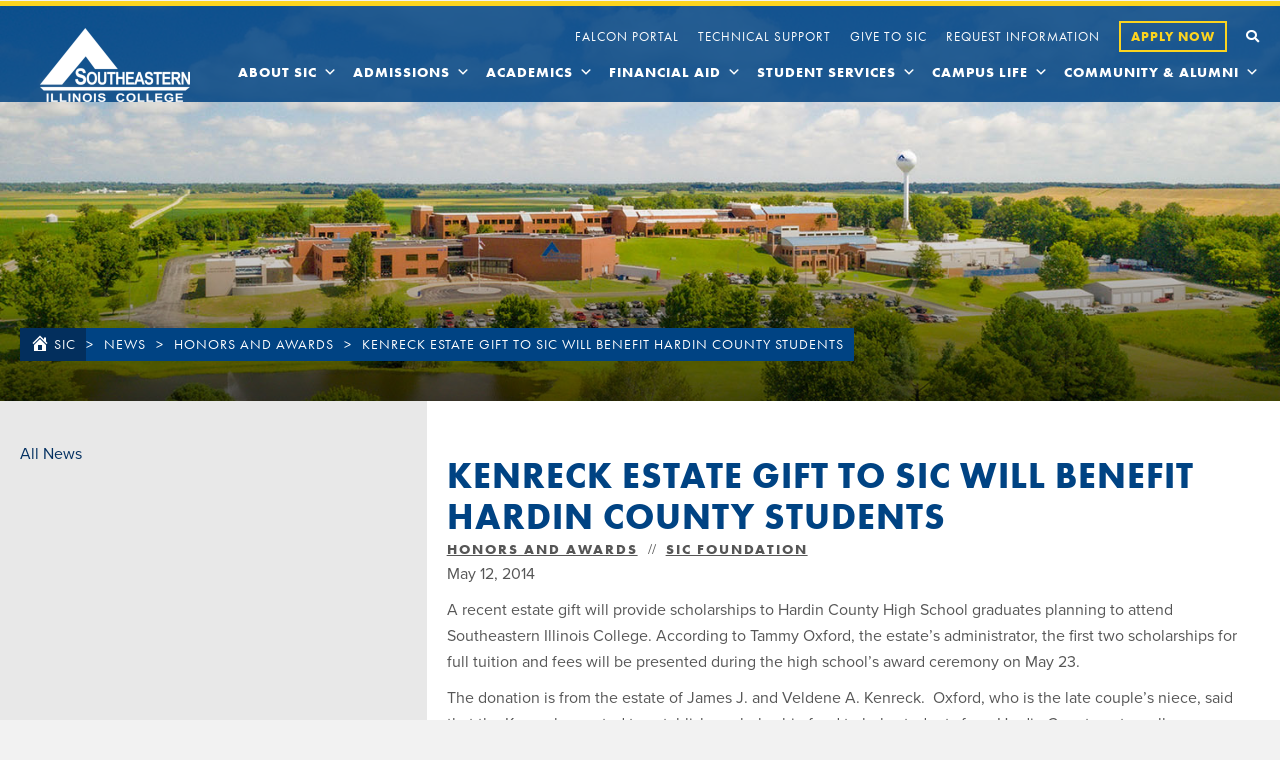

--- FILE ---
content_type: text/css
request_url: https://sic.edu/wp-content/uploads/bb-plugin/cache/a7f3cd925f3e3582dae9abded1b67afd-layout-bundle.css?ver=2.10.0.5-1.5.2.1
body_size: 31113
content:
.fl-builder-content *,.fl-builder-content *:before,.fl-builder-content *:after {-webkit-box-sizing: border-box;-moz-box-sizing: border-box;box-sizing: border-box;}.fl-row:before,.fl-row:after,.fl-row-content:before,.fl-row-content:after,.fl-col-group:before,.fl-col-group:after,.fl-col:before,.fl-col:after,.fl-module:not([data-accepts]):before,.fl-module:not([data-accepts]):after,.fl-module-content:before,.fl-module-content:after {display: table;content: " ";}.fl-row:after,.fl-row-content:after,.fl-col-group:after,.fl-col:after,.fl-module:not([data-accepts]):after,.fl-module-content:after {clear: both;}.fl-clear {clear: both;}.fl-row,.fl-row-content {margin-left: auto;margin-right: auto;min-width: 0;}.fl-row-content-wrap {position: relative;}.fl-builder-mobile .fl-row-bg-photo .fl-row-content-wrap {background-attachment: scroll;}.fl-row-bg-video,.fl-row-bg-video .fl-row-content,.fl-row-bg-embed,.fl-row-bg-embed .fl-row-content {position: relative;}.fl-row-bg-video .fl-bg-video,.fl-row-bg-embed .fl-bg-embed-code {bottom: 0;left: 0;overflow: hidden;position: absolute;right: 0;top: 0;}.fl-row-bg-video .fl-bg-video video,.fl-row-bg-embed .fl-bg-embed-code video {bottom: 0;left: 0px;max-width: none;position: absolute;right: 0;top: 0px;}.fl-row-bg-video .fl-bg-video video {min-width: 100%;min-height: 100%;width: auto;height: auto;}.fl-row-bg-video .fl-bg-video iframe,.fl-row-bg-embed .fl-bg-embed-code iframe {pointer-events: none;width: 100vw;height: 56.25vw; max-width: none;min-height: 100vh;min-width: 177.77vh; position: absolute;top: 50%;left: 50%;-ms-transform: translate(-50%, -50%); -webkit-transform: translate(-50%, -50%); transform: translate(-50%, -50%);}.fl-bg-video-fallback {background-position: 50% 50%;background-repeat: no-repeat;background-size: cover;bottom: 0px;left: 0px;position: absolute;right: 0px;top: 0px;}.fl-row-bg-slideshow,.fl-row-bg-slideshow .fl-row-content {position: relative;}.fl-row .fl-bg-slideshow {bottom: 0;left: 0;overflow: hidden;position: absolute;right: 0;top: 0;z-index: 0;}.fl-builder-edit .fl-row .fl-bg-slideshow * {bottom: 0;height: auto !important;left: 0;position: absolute !important;right: 0;top: 0;}.fl-row-bg-overlay .fl-row-content-wrap:after {border-radius: inherit;content: '';display: block;position: absolute;top: 0;right: 0;bottom: 0;left: 0;z-index: 0;}.fl-row-bg-overlay .fl-row-content {position: relative;z-index: 1;}.fl-row-default-height .fl-row-content-wrap,.fl-row-custom-height .fl-row-content-wrap {display: -webkit-box;display: -webkit-flex;display: -ms-flexbox;display: flex;min-height: 100vh;}.fl-row-overlap-top .fl-row-content-wrap {display: -webkit-inline-box;display: -webkit-inline-flex;display: -moz-inline-box;display: -ms-inline-flexbox;display: inline-flex;width: 100%;}.fl-row-default-height .fl-row-content-wrap,.fl-row-custom-height .fl-row-content-wrap {min-height: 0;}.fl-row-default-height .fl-row-content,.fl-row-full-height .fl-row-content,.fl-row-custom-height .fl-row-content {-webkit-box-flex: 1 1 auto; -moz-box-flex: 1 1 auto;-webkit-flex: 1 1 auto;-ms-flex: 1 1 auto;flex: 1 1 auto;}.fl-row-default-height .fl-row-full-width.fl-row-content,.fl-row-full-height .fl-row-full-width.fl-row-content,.fl-row-custom-height .fl-row-full-width.fl-row-content {max-width: 100%;width: 100%;}.fl-row-default-height.fl-row-align-center .fl-row-content-wrap,.fl-row-full-height.fl-row-align-center .fl-row-content-wrap,.fl-row-custom-height.fl-row-align-center .fl-row-content-wrap {-webkit-align-items: center;-webkit-box-align: center;-webkit-box-pack: center;-webkit-justify-content: center;-ms-flex-align: center;-ms-flex-pack: center;justify-content: center;align-items: center;}.fl-row-default-height.fl-row-align-bottom .fl-row-content-wrap,.fl-row-full-height.fl-row-align-bottom .fl-row-content-wrap,.fl-row-custom-height.fl-row-align-bottom .fl-row-content-wrap {-webkit-align-items: flex-end;-webkit-justify-content: flex-end;-webkit-box-align: end;-webkit-box-pack: end;-ms-flex-align: end;-ms-flex-pack: end;justify-content: flex-end;align-items: flex-end;}.fl-col-group-equal-height {display: flex;flex-wrap: wrap;width: 100%;}.fl-col-group-equal-height.fl-col-group-has-child-loading {flex-wrap: nowrap;}.fl-col-group-equal-height .fl-col,.fl-col-group-equal-height .fl-col-content {display: flex;flex: 1 1 auto;}.fl-col-group-equal-height .fl-col-content {flex-direction: column;flex-shrink: 1;min-width: 1px;max-width: 100%;width: 100%;}.fl-col-group-equal-height:before,.fl-col-group-equal-height .fl-col:before,.fl-col-group-equal-height .fl-col-content:before,.fl-col-group-equal-height:after,.fl-col-group-equal-height .fl-col:after,.fl-col-group-equal-height .fl-col-content:after{content: none;}.fl-col-group-nested.fl-col-group-equal-height.fl-col-group-align-top .fl-col-content,.fl-col-group-equal-height.fl-col-group-align-top .fl-col-content {justify-content: flex-start;}.fl-col-group-nested.fl-col-group-equal-height.fl-col-group-align-center .fl-col-content,.fl-col-group-equal-height.fl-col-group-align-center .fl-col-content {justify-content: center;}.fl-col-group-nested.fl-col-group-equal-height.fl-col-group-align-bottom .fl-col-content,.fl-col-group-equal-height.fl-col-group-align-bottom .fl-col-content {justify-content: flex-end;}.fl-col-group-equal-height.fl-col-group-align-center .fl-col-group {width: 100%;}.fl-col {float: left;min-height: 1px;}.fl-col-bg-overlay .fl-col-content {position: relative;}.fl-col-bg-overlay .fl-col-content:after {border-radius: inherit;content: '';display: block;position: absolute;top: 0;right: 0;bottom: 0;left: 0;z-index: 0;}.fl-col-bg-overlay .fl-module {position: relative;z-index: 2;}.single:not(.woocommerce).single-fl-builder-template .fl-content {width: 100%;}.fl-builder-layer {position: absolute;top:0;left:0;right: 0;bottom: 0;z-index: 0;pointer-events: none;overflow: hidden;}.fl-builder-shape-layer {z-index: 0;}.fl-builder-shape-layer.fl-builder-bottom-edge-layer {z-index: 1;}.fl-row-bg-overlay .fl-builder-shape-layer {z-index: 1;}.fl-row-bg-overlay .fl-builder-shape-layer.fl-builder-bottom-edge-layer {z-index: 2;}.fl-row-has-layers .fl-row-content {z-index: 1;}.fl-row-bg-overlay .fl-row-content {z-index: 2;}.fl-builder-layer > * {display: block;position: absolute;top:0;left:0;width: 100%;}.fl-builder-layer + .fl-row-content {position: relative;}.fl-builder-layer .fl-shape {fill: #aaa;stroke: none;stroke-width: 0;width:100%;}@supports (-webkit-touch-callout: inherit) {.fl-row.fl-row-bg-parallax .fl-row-content-wrap,.fl-row.fl-row-bg-fixed .fl-row-content-wrap {background-position: center !important;background-attachment: scroll !important;}}@supports (-webkit-touch-callout: none) {.fl-row.fl-row-bg-fixed .fl-row-content-wrap {background-position: center !important;background-attachment: scroll !important;}}.fl-clearfix:before,.fl-clearfix:after {display: table;content: " ";}.fl-clearfix:after {clear: both;}.sr-only {position: absolute;width: 1px;height: 1px;padding: 0;overflow: hidden;clip: rect(0,0,0,0);white-space: nowrap;border: 0;}.fl-builder-content .fl-button:is(a, button),.fl-builder-content a.fl-button:visited {border-radius: 4px;display: inline-block;font-size: 16px;font-weight: normal;line-height: 18px;padding: 12px 24px;text-decoration: none;text-shadow: none;}.fl-builder-content .fl-button:hover {text-decoration: none;}.fl-builder-content .fl-button:active {position: relative;top: 1px;}.fl-builder-content .fl-button-width-full .fl-button {width: 100%;display: block;text-align: center;}.fl-builder-content .fl-button-width-custom .fl-button {display: inline-block;text-align: center;max-width: 100%;}.fl-builder-content .fl-button-left {text-align: left;}.fl-builder-content .fl-button-center {text-align: center;}.fl-builder-content .fl-button-right {text-align: right;}.fl-builder-content .fl-button i {font-size: 1.3em;height: auto;margin-right:8px;vertical-align: middle;width: auto;}.fl-builder-content .fl-button i.fl-button-icon-after {margin-left: 8px;margin-right: 0;}.fl-builder-content .fl-button-has-icon .fl-button-text {vertical-align: middle;}.fl-icon-wrap {display: inline-block;}.fl-icon {display: table-cell;vertical-align: middle;}.fl-icon a {text-decoration: none;}.fl-icon i {float: right;height: auto;width: auto;}.fl-icon i:before {border: none !important;height: auto;width: auto;}.fl-icon-text {display: table-cell;text-align: left;padding-left: 15px;vertical-align: middle;}.fl-icon-text-empty {display: none;}.fl-icon-text *:last-child {margin: 0 !important;padding: 0 !important;}.fl-icon-text a {text-decoration: none;}.fl-icon-text span {display: block;}.fl-icon-text span.mce-edit-focus {min-width: 1px;}.fl-module img {max-width: 100%;}.fl-photo {line-height: 0;position: relative;}.fl-photo-align-left {text-align: left;}.fl-photo-align-center {text-align: center;}.fl-photo-align-right {text-align: right;}.fl-photo-content {display: inline-block;line-height: 0;position: relative;max-width: 100%;}.fl-photo-img-svg {width: 100%;}.fl-photo-content img {display: inline;height: auto;max-width: 100%;}.fl-photo-crop-circle img {-webkit-border-radius: 100%;-moz-border-radius: 100%;border-radius: 100%;}.fl-photo-caption {font-size: 13px;line-height: 18px;overflow: hidden;text-overflow: ellipsis;}.fl-photo-caption-below {padding-bottom: 20px;padding-top: 10px;}.fl-photo-caption-hover {background: rgba(0,0,0,0.7);bottom: 0;color: #fff;left: 0;opacity: 0;filter: alpha(opacity = 0);padding: 10px 15px;position: absolute;right: 0;-webkit-transition:opacity 0.3s ease-in;-moz-transition:opacity 0.3s ease-in;transition:opacity 0.3s ease-in;}.fl-photo-content:hover .fl-photo-caption-hover {opacity: 100;filter: alpha(opacity = 100);}.fl-builder-pagination,.fl-builder-pagination-load-more {padding: 40px 0;}.fl-builder-pagination ul.page-numbers {list-style: none;margin: 0;padding: 0;text-align: center;}.fl-builder-pagination li {display: inline-block;list-style: none;margin: 0;padding: 0;}.fl-builder-pagination li a.page-numbers,.fl-builder-pagination li span.page-numbers {border: 1px solid #e6e6e6;display: inline-block;padding: 5px 10px;margin: 0 0 5px;}.fl-builder-pagination li a.page-numbers:hover,.fl-builder-pagination li span.current {background: #f5f5f5;text-decoration: none;}.fl-slideshow,.fl-slideshow * {-webkit-box-sizing: content-box;-moz-box-sizing: content-box;box-sizing: content-box;}.fl-slideshow .fl-slideshow-image img {max-width: none !important;}.fl-slideshow-social {line-height: 0 !important;}.fl-slideshow-social * {margin: 0 !important;}.fl-builder-content .bx-wrapper .bx-viewport {background: transparent;border: none;box-shadow: none;left: 0;}.mfp-wrap button.mfp-arrow,.mfp-wrap button.mfp-arrow:active,.mfp-wrap button.mfp-arrow:hover,.mfp-wrap button.mfp-arrow:focus {background: transparent !important;border: none !important;outline: none;position: absolute;top: 50%;box-shadow: none !important;}.mfp-wrap .mfp-close,.mfp-wrap .mfp-close:active,.mfp-wrap .mfp-close:hover,.mfp-wrap .mfp-close:focus {background: transparent !important;border: none !important;outline: none;position: absolute;top: 0;box-shadow: none !important;}.admin-bar .mfp-wrap .mfp-close,.admin-bar .mfp-wrap .mfp-close:active,.admin-bar .mfp-wrap .mfp-close:hover,.admin-bar .mfp-wrap .mfp-close:focus {top: 32px!important;}img.mfp-img {padding: 0;}.mfp-counter {display: none;}.mfp-wrap .mfp-preloader.fa {font-size: 30px;}.fl-form-field {margin-bottom: 15px;}.fl-form-field input.fl-form-error {border-color: #DD6420;}.fl-form-error-message {clear: both;color: #DD6420;display: none;padding-top: 8px;font-size: 12px;font-weight: lighter;}.fl-form-button-disabled {opacity: 0.5;}.fl-animation {opacity: 0;}body.fl-no-js .fl-animation {opacity: 1;}.fl-builder-preview .fl-animation,.fl-builder-edit .fl-animation,.fl-animated {opacity: 1;}.fl-animated {animation-fill-mode: both;}.fl-button.fl-button-icon-animation i {width: 0 !important;opacity: 0;transition: all 0.2s ease-out;}.fl-button.fl-button-icon-animation:hover i {opacity: 1 !important;}.fl-button.fl-button-icon-animation i.fl-button-icon-after {margin-left: 0px !important;}.fl-button.fl-button-icon-animation:hover i.fl-button-icon-after {margin-left: 10px !important;}.fl-button.fl-button-icon-animation i.fl-button-icon-before {margin-right: 0 !important;}.fl-button.fl-button-icon-animation:hover i.fl-button-icon-before {margin-right: 20px !important;margin-left: -10px;}@media (max-width: 1200px) {}@media (max-width: 992px) { .fl-col-group.fl-col-group-medium-reversed {display: -webkit-flex;display: flex;-webkit-flex-wrap: wrap-reverse;flex-wrap: wrap-reverse;flex-direction: row-reverse;} }@media (max-width: 768px) { .fl-row-content-wrap {background-attachment: scroll !important;}.fl-row-bg-parallax .fl-row-content-wrap {background-attachment: scroll !important;background-position: center center !important;}.fl-col-group.fl-col-group-equal-height {display: block;}.fl-col-group.fl-col-group-equal-height.fl-col-group-custom-width {display: -webkit-box;display: -webkit-flex;display: flex;}.fl-col-group.fl-col-group-responsive-reversed {display: -webkit-flex;display: flex;-webkit-flex-wrap: wrap-reverse;flex-wrap: wrap-reverse;flex-direction: row-reverse;}.fl-col-group.fl-col-group-responsive-reversed .fl-col:not(.fl-col-small-custom-width) {flex-basis: 100%;width: 100% !important;}.fl-col-group.fl-col-group-medium-reversed:not(.fl-col-group-responsive-reversed) {display: unset;display: unset;-webkit-flex-wrap: unset;flex-wrap: unset;flex-direction: unset;}.fl-col {clear: both;float: none;margin-left: auto;margin-right: auto;width: auto !important;}.fl-col-small:not(.fl-col-small-full-width) {max-width: 400px;}.fl-block-col-resize {display:none;}.fl-row[data-node] .fl-row-content-wrap {margin: 0;padding-left: 0;padding-right: 0;}.fl-row[data-node] .fl-bg-video,.fl-row[data-node] .fl-bg-slideshow {left: 0;right: 0;}.fl-col[data-node] .fl-col-content {margin: 0;padding-left: 0;padding-right: 0;} }@media (min-width: 1201px) {html .fl-visible-large:not(.fl-visible-desktop),html .fl-visible-medium:not(.fl-visible-desktop),html .fl-visible-mobile:not(.fl-visible-desktop) {display: none;}}@media (min-width: 993px) and (max-width: 1200px) {html .fl-visible-desktop:not(.fl-visible-large),html .fl-visible-medium:not(.fl-visible-large),html .fl-visible-mobile:not(.fl-visible-large) {display: none;}}@media (min-width: 769px) and (max-width: 992px) {html .fl-visible-desktop:not(.fl-visible-medium),html .fl-visible-large:not(.fl-visible-medium),html .fl-visible-mobile:not(.fl-visible-medium) {display: none;}}@media (max-width: 768px) {html .fl-visible-desktop:not(.fl-visible-mobile),html .fl-visible-large:not(.fl-visible-mobile),html .fl-visible-medium:not(.fl-visible-mobile) {display: none;}}.fl-col-content {display: flex;flex-direction: column;margin-top: 0px;margin-right: 0px;margin-bottom: 0px;margin-left: 0px;padding-top: 0px;padding-right: 0px;padding-bottom: 0px;padding-left: 0px;}.fl-row-fixed-width {max-width: 1400px;}.fl-builder-content > .fl-module-box {margin: 0;}.fl-row-content-wrap {margin-top: 0px;margin-right: 0px;margin-bottom: 0px;margin-left: 0px;padding-top: 20px;padding-right: 20px;padding-bottom: 20px;padding-left: 20px;}.fl-module-content, .fl-module:where(.fl-module:not(:has(> .fl-module-content))) {margin-top: 20px;margin-right: 20px;margin-bottom: 20px;margin-left: 20px;}.fl-node-5c647a946a222 > .fl-row-content-wrap {background-color: rgba(0,67,131,0.85);border-style: solid;border-width: 0;background-clip: border-box;border-color: #fcd41f;border-top-width: 5px;border-right-width: 0px;border-bottom-width: 0px;border-left-width: 0px;}@media ( max-width: 992px ) { .fl-node-5c647a946a222.fl-row > .fl-row-content-wrap {margin-right:0px;}} .fl-node-5c647a946a222 > .fl-row-content-wrap {padding-top:0px;padding-right:20px;padding-bottom:0px;padding-left:20px;}@media ( max-width: 992px ) { .fl-node-5c647a946a222.fl-row > .fl-row-content-wrap {padding-right:0px;padding-left:0px;}}@media ( max-width: 768px ) { .fl-node-5c647a946a222.fl-row > .fl-row-content-wrap {padding-right:0px;padding-left:0px;}} .fl-node-6165bd342d2bd > .fl-row-content-wrap {padding-top:0px;padding-right:0px;padding-bottom:0px;padding-left:0px;} .fl-node-6126595ca9248 > .fl-row-content-wrap {padding-top:0px;padding-right:0px;padding-bottom:0px;padding-left:0px;}.fl-node-7ojzbvnqwtyp {width: 100%;}.fl-node-6165bd34390e2 {width: 50%;}@media(max-width: 768px) {.fl-builder-content .fl-node-6165bd34390e2 {width: 50% !important;max-width: none;clear: none;float: left;}}.fl-node-610427a7d95d9 {width: 100%;}@media(max-width: 768px) {.fl-builder-content .fl-node-610427a7d95d9 > .fl-col-content {min-height: 50px;}}@media ( max-width: 768px ) { .fl-node-610427a7d95d9.fl-col > .fl-col-content {margin-top:0px;}} .fl-node-610427a7d95d9 > .fl-col-content {padding-bottom:10px;}@media ( max-width: 992px ) { .fl-node-610427a7d95d9.fl-col > .fl-col-content {padding-bottom:20px;}}@media ( max-width: 768px ) { .fl-node-610427a7d95d9.fl-col > .fl-col-content {padding-top:0px;padding-bottom:20px;}}.fl-node-5c647a946a228 {width: 15%;}.fl-node-5c647a946a228 > .fl-col-content {border-top-width: 1px;border-right-width: 1px;border-bottom-width: 1px;border-left-width: 1px;border-top-left-radius: 0px;border-top-right-radius: 0px;border-bottom-left-radius: 0px;border-bottom-right-radius: 0px;box-shadow: 0px 0px 0px 0px rgba(0, 0, 0, 0.5);}@media(max-width: 992px) {.fl-builder-content .fl-node-5c647a946a228 {width: 50% !important;max-width: none;-webkit-box-flex: 0 1 auto;-moz-box-flex: 0 1 auto;-webkit-flex: 0 1 auto;-ms-flex: 0 1 auto;flex: 0 1 auto;}}@media(max-width: 768px) {.fl-builder-content .fl-node-5c647a946a228 {width: 50% !important;max-width: none;clear: none;float: left;}}@media ( max-width: 768px ) { .fl-node-5c647a946a228.fl-col > .fl-col-content {margin-left:0px;}}@media ( max-width: 768px ) { .fl-node-5c647a946a228.fl-col > .fl-col-content {padding-left:0px;}}.fl-node-6165bded39f20 {width: 50%;}@media(max-width: 768px) {.fl-builder-content .fl-node-6165bded39f20 {width: 50% !important;max-width: none;clear: none;float: left;}}.fl-node-5c647a946a229 {width: 85%;}.fl-node-5c647a946a229 > .fl-col-content {border-top-width: 1px;border-right-width: 1px;border-bottom-width: 1px;border-left-width: 1px;border-top-left-radius: 0px;border-top-right-radius: 0px;border-bottom-left-radius: 0px;border-bottom-right-radius: 0px;box-shadow: 0px 0px 0px 0px rgba(0, 0, 0, 0.5);}@media(max-width: 992px) {.fl-builder-content .fl-node-5c647a946a229 {width: 50% !important;max-width: none;-webkit-box-flex: 0 1 auto;-moz-box-flex: 0 1 auto;-webkit-flex: 0 1 auto;-ms-flex: 0 1 auto;flex: 0 1 auto;}}@media(max-width: 768px) {.fl-builder-content .fl-node-5c647a946a229 {width: 50% !important;max-width: none;clear: none;float: left;}}.fl-builder-content .fl-node-6165d49dc8d03 .fl-button i.fl-button-icon-before {margin-right: 0;}.fl-button:is(a, button) {cursor: pointer;}.fl-node-6165d49dc8d03.fl-button-wrap, .fl-node-6165d49dc8d03 .fl-button-wrap {text-align: right;}.fl-builder-content .fl-node-6165d49dc8d03 .fl-button:is(a, button) {padding-top: 0px;padding-right: 0px;padding-bottom: 0px;padding-left: 0px;}.fl-builder-content .fl-module-button.fl-node-6165d49dc8d03 .fl-button:is(a, button):hover, .fl-builder-content .fl-node-6165d49dc8d03 .fl-button:is(a, button):focus, .fl-page .fl-builder-content .fl-module-button.fl-node-6165d49dc8d03 .fl-button:is(a, button):hover, .fl-page .fl-builder-content .fl-node-6165d49dc8d03 .fl-button:is(a, button):focus {border-color: #78a841;}.fl-builder-content .fl-node-6165d49dc8d03 .fl-button:is(a, button), .fl-builder-content .fl-node-6165d49dc8d03 a.fl-button:visited, .fl-page .fl-builder-content .fl-node-6165d49dc8d03 .fl-button:is(a, button), .fl-page .fl-builder-content .fl-node-6165d49dc8d03 a.fl-button:visited {background-color: rgba(255,0,0,0);}.fl-builder-content .fl-node-6165d49dc8d03 .fl-button:is(a, button):hover, .fl-page .fl-builder-content .fl-node-6165d49dc8d03 .fl-button:is(a, button):hover, .fl-page .fl-builder-content .fl-node-6165d49dc8d03 .fl-button:is(a, button):hover, .fl-page .fl-page .fl-builder-content .fl-node-6165d49dc8d03 .fl-button:is(a, button):hover {background-color: rgba(255,0,0,0);}.fl-builder-content .fl-node-6165d49dc8d03 .fl-button:is(a, button):hover, .fl-builder-content .fl-node-6165d49dc8d03 .fl-button:is(a, button):hover span.fl-button-text, .fl-builder-content .fl-node-6165d49dc8d03 .fl-button:is(a, button):hover *, .fl-page .fl-builder-content .fl-node-6165d49dc8d03 .fl-button:is(a, button):hover, .fl-page .fl-builder-content .fl-node-6165d49dc8d03 .fl-button:is(a, button):hover span.fl-button-text, .fl-page .fl-builder-content .fl-node-6165d49dc8d03 .fl-button:is(a, button):hover * {color: #fcd41f;}.fl-builder-content .fl-node-6165d49dc8d03 .fl-button:is(a, button), .fl-builder-content .fl-node-6165d49dc8d03 .fl-button:is(a, button) * {transition: none;-moz-transition: none;-webkit-transition: none;-o-transition: none;} .fl-node-6165d49dc8d03 > .fl-module-content {margin-top:0px;margin-right:0px;margin-bottom:0px;margin-left:0px;}.fl-button:is(a, button) {cursor: pointer;}.fl-node-6165bded39fd5.fl-button-wrap, .fl-node-6165bded39fd5 .fl-button-wrap {text-align: left;}.fl-builder-content .fl-node-6165bded39fd5 .fl-button:is(a, button), .fl-builder-content .fl-node-6165bded39fd5 a.fl-button:visited, .fl-page .fl-builder-content .fl-node-6165bded39fd5 .fl-button:is(a, button), .fl-page .fl-builder-content .fl-node-6165bded39fd5 a.fl-button:visited {letter-spacing: 1px;background-color: #003a6d;}.fl-builder-content .fl-node-6165bded39fd5 .fl-button:is(a, button), .fl-builder-content .fl-node-6165bded39fd5 a.fl-button:visited, .fl-builder-content .fl-node-6165bded39fd5 .fl-button:is(a, button):hover, .fl-builder-content .fl-node-6165bded39fd5 .fl-button:is(a, button):focus, .fl-page .fl-builder-content .fl-node-6165bded39fd5 .fl-button:is(a, button), .fl-page .fl-builder-content .fl-node-6165bded39fd5 a.fl-button:visited, .fl-page .fl-builder-content .fl-node-6165bded39fd5 .fl-button:is(a, button):hover, .fl-page .fl-builder-content .fl-node-6165bded39fd5 .fl-button:is(a, button):focus {border-style: none;border-width: 0;background-clip: border-box;border-color: #004383;border-top-left-radius: 0px;border-top-right-radius: 0px;border-bottom-left-radius: 0px;border-bottom-right-radius: 0px;}.fl-builder-content .fl-module-button.fl-node-6165bded39fd5 .fl-button:is(a, button):hover, .fl-builder-content .fl-node-6165bded39fd5 .fl-button:is(a, button):focus, .fl-page .fl-builder-content .fl-module-button.fl-node-6165bded39fd5 .fl-button:is(a, button):hover, .fl-page .fl-builder-content .fl-node-6165bded39fd5 .fl-button:is(a, button):focus {border-color: #78a841;}.fl-builder-content .fl-node-6165bded39fd5 .fl-button:is(a, button):hover, .fl-page .fl-builder-content .fl-node-6165bded39fd5 .fl-button:is(a, button):hover, .fl-page .fl-builder-content .fl-node-6165bded39fd5 .fl-button:is(a, button):hover, .fl-page .fl-page .fl-builder-content .fl-node-6165bded39fd5 .fl-button:is(a, button):hover {background-color: #002b54;}.fl-builder-content .fl-node-6165bded39fd5 .fl-button:is(a, button), .fl-builder-content .fl-node-6165bded39fd5 .fl-button:is(a, button) * {transition: none;-moz-transition: none;-webkit-transition: none;-o-transition: none;}@media(max-width: 768px) {.fl-builder-content .fl-node-6165bded39fd5 .fl-button:is(a, button) {padding-top: 8px;padding-bottom: 8px;}.fl-builder-content .fl-node-6165bded39fd5 .fl-button:is(a, button), .fl-builder-content .fl-node-6165bded39fd5 a.fl-button:visited, .fl-page .fl-builder-content .fl-node-6165bded39fd5 .fl-button:is(a, button), .fl-page .fl-builder-content .fl-node-6165bded39fd5 a.fl-button:visited {font-size: 12px;}} .fl-node-6165bded39fd5 > .fl-module-content {margin-top:0px;margin-right:0px;margin-bottom:0px;margin-left:0px;}.uabb-offcanvas-menu .menu-item a {display: block;}.uabb-offcanvas {position: fixed;width: 0;margin: 0;top: 0;bottom: 0;height: 100vh;overflow: auto;background-color: #fff;background: #fff;visibility: visible;z-index: 99999;}.uabb-offcanvas-animating,.uabb-offcanvas,.uabb-offcanvas-overlay {-webkit-transition: all .3s;transition: all .3s;}.uabb-offcanvas::-webkit-scrollbar {display: none;}.admin-bar .uabb-offcanvas {margin-top: 32px;}.uabb-offcanvas-shadow-normal.position-at-right.uabb-off-canvas-show,.uabb-offcanvas-shadow-normal.position-at-left.uabb-off-canvas-show {-webkit-box-shadow: 0 0 15px 1px rgba(0, 0, 0, 0.2);box-shadow: 0 0 15px 1px rgba(0, 0, 0, 0.2);}.uabb-offcanvas-shadow-inset.position-at-right.uabb-off-canvas-show {-webkit-box-shadow: inset 7px 0 8px -9px rgba(0, 0, 0, .5);box-shadow: inset 7px 0 8px -9px rgba(0, 0, 0, .5);}.uabb-offcanvas-shadow-inset.position-at-left.uabb-off-canvas-show {-webkit-box-shadow: inset -7px 0 8px -9px rgba(0, 0, 0, .5);box-shadow: inset -7px 0 8px -9px rgba(0, 0, 0, .5);}.uabb-offcanvas-action-wrap .uabb-offcanvas-action .uabb-offcanvas-icon {text-align: center;}.uabb-offcanvas-action-wrap .uabb-button-wrapper .uabb-offcanvas-action-alignment-left,.uabb-offcanvas-action-wrap .uabb-offcanvas-icon-wrap .uabb-offcanvas-action-alignment-left {top: 50%;left: 0;right: auto;position: fixed;z-index: 99997;}.uabb-offcanvas-action-wrap .uabb-button-wrapper .uabb-offcanvas-action-alignment-right,.uabb-offcanvas-action-wrap .uabb-offcanvas-icon-wrap .uabb-offcanvas-action-alignment-right {top: 50%;right: 0;left: auto;position: fixed;z-index: 99997;}.uabb-offcanvas-overlay {position: fixed;width: 100%;height: 100vh;visibility: hidden;top: 0;bottom: 0;left: 0;right: 0;z-index: 99998;opacity: 0;}.uabb-offcanvas-content {width: 100%;padding: 40px 25px 25px;}.uabb-offcanvas img {display: block;margin: 0 auto;max-width: 100%;}.uabb-offcanvas-full {pointer-events: none;min-height: 100%;}.uabb-offcanvas-full .uabb-offcanvas-close {pointer-events: auto;}.uabb-off-canvas-show,.uabb-off-canvas-show .uabb-offcanvas-close,.uabb-off-canvas-show+.uabb-offcanvas-close {visibility: visible;}.uabb-off-canvas-show {scrollbar-width: none;}.uabb-offcanvas-close-icon-wrapper {position: absolute;top: 0;right: 0;z-index: 10;}.uabb-offcanvas-content .uabb-offcanvas-menu,.uabb-offcanvas-content .uabb-offcanvas-menu .sub-menu {list-style: none;}.uabb-offcanvas-content .uabb-offcanvas-menu {margin-left: 0;}.uabb-offcanvas-content .uabb-offcanvas-menu .menu-item a:hover,.uabb-offcanvas-content .uabb-offcanvas-menu .menu-item a:focus {-webkit-transition: background 150ms linear, color 150ms linear;transition: background 150ms linear, color 150ms linear;}.uabb-offcanvas-close-icon-wrapper .uabb-offcanvas-close-icon,.uabb-offcanvas-close-icon-wrapper .uabb-offcanvas-close-icon {cursor: pointer;fill: #000;}.uabb-offcanvas-close-icon-wrapper .uabb-offcanvas-close {display: block;float: right;padding: 8px;-webkit-border-radius: 0;border-radius: 0;cursor: pointer;vertical-align: middle;}.uabb-offcanvas-close-icon-wrapper.uabb-offcanvas-close-icon-position-left-top {left: 0;right: auto;}.uabb-offcanvas-close-icon-wrapper.uabb-offcanvas-close-icon-position-right-top {right: 0;left: auto;}.uabb-offcanvas-content .uabb-offcanvas-menu li {margin: 5px;}.uabb-off-canvas-show~.uabb-offcanvas-overlay {opacity: 1;-ms-filter: progid:DXImageTransform.Microsoft.Alpha(Opacity=1);visibility: visible;}.uabb-offcanvas-close {z-index: 99999;}.uabb-offcanvas-position-at-left {left: 0;}.uabb-offcanvas-position-at-right {right: 0;}.uabb-offcanvas .uabb-offcanvas-content .uabb-creative-menu .sub-menu {margin-left: 15px;}.uabb-offcanvas-action.uabb-offcanvas-photo-wrap {display: inline-block;border-radius: 0;line-height: 0;position: relative;max-width: 100%;overflow: hidden;width: 100%;}.uabb-offcanvas-icon-bg,.uabb-offcanvas-photo-content {display: inline-block;}.uabb-offcanvas-parent-wrapper .uabb-offcanvas-overlay,.uabb-offcanvas-action {cursor: pointer;}.fl-node-apmfw20dhget .uabb-offcanvas-close .uabb-offcanvas-close-icon {font-size:20px;color:#044383;}.fl-node-apmfw20dhget .uabb-offcanvas {width:100%}.fl-node-apmfw20dhget .uabb-offcanvas-parent-wrapper .uabb-offcanvas-position-at-left {left: -100%}.fl-node-apmfw20dhget .uabb-offcanvas-parent-wrapper .uabb-offcanvas-position-at-right {right: -100%}.fl-node-apmfw20dhget .uabb-offcanvas-photo-wrap,.fl-node-apmfw20dhget .uabb-offcanvas-text-wrap,.fl-node-apmfw20dhget .uabb-offcanvas-icon-wrap {text-align:left;}.fl-node-apmfw20dhget .uabb-offcanvas-photo-wrap .uabb-offcanvas-photo {}.fl-node-apmfw20dhget .uabb-offcanvas-text-wrap {}.fl-node-apmfw20dhget .uabb-offcanvas-text-wrap:hover {}.fl-node-apmfw20dhget .uabb-offcanvas-apmfw20dhget .uabb-offcanvas-text-content {text-align:center;}.fl-node-apmfw20dhget .uabb-offcanvas-apmfw20dhget .uabb-offcanvas-text-content:hover {}.fl-node-apmfw20dhget .uabb-offcanvas-icon-wrap .uabb-offcanvas-icon {font-size:30px;}.fl-node-apmfw20dhget .uabb-offcanvas-icon-wrap .uabb-offcanvas-icon:hover {}.fl-node-apmfw20dhget .uabb-offcanvas-apmfw20dhget .uabb-offcanvas-overlay {background:rgba(255,255,255,0.5);}.fl-node-apmfw20dhget .uabb-offcanvas-menu .menu-item a {}.fl-node-apmfw20dhget .uabb-offcanvas-menu .menu-item a:hover {}.fl-node-apmfw20dhget .uabb-offcanvas-apmfw20dhget .uabb-offcanvas {background-color:rgba(255,255,255,0.75);}.fl-node-apmfw20dhget .uabb-offcanvas-menu .menu-item a {}.fl-node-apmfw20dhget .uabb-offcanvas-menu .menu-item a:hover {}.fl-node-apmfw20dhget .uabb-offcanvas-photo-wrap .uabb-offcanvas-photo-content {}.fl-node-apmfw20dhget .uabb-offcanvas-photo-wrap .uabb-offcanvas-photo-content:hover {}.fl-builder-content .fl-node-apmfw20dhget .uabb-button-wrap {text-align: left;}.fl-node-apmfw20dhget .uabb-offcanvas-photo-wrap .uabb-offcanvas-photo-content {}.fl-node-apmfw20dhget .uabb-offcanvas-icon-wrap .uabb-offcanvas-icon {}.fl-node-apmfw20dhget .uabb-offcanvas-menu .menu-item a {padding-top:10px;padding-left:10px;padding-right:10px;padding-bottom:10px;}.fl-node-apmfw20dhget .uabb-offcanvas-content .uabb-offcanvas-menu li {margin-top:10px;margin-left:10px;margin-right:10px;margin-bottom:10px;}.fl-node-apmfw20dhget .uabb-offcanvas-apmfw20dhget .uabb-offcanvas-content {padding-top:150px;padding-left:300px;padding-right:300px;padding-bottom:300px;}.fl-node-apmfw20dhget .uabb-offcanvas-close-icon-wrapper .uabb-offcanvas-close {}.fl-node-apmfw20dhget .uabb-offcanvas-close-icon-wrapper .uabb-offcanvas-close {margin-top:20px;margin-left:20px;margin-right:20px;margin-bottom:20px;}.fl-node-apmfw20dhget .uabb-offcanvas-menu .uabb-has-submenu > .sub-menu {display: none;}@media ( max-width: 992px ) {.fl-node-apmfw20dhget .uabb-offcanvas-apmfw20dhget .uabb-offcanvas-content {padding-top:200px;padding-left:40px;padding-right:40px;padding-bottom:200px;}.fl-node-apmfw20dhget .uabb-offcanvas-menu .menu-item a {}.fl-node-apmfw20dhget .uabb-offcanvas-close-icon-wrapper .uabb-offcanvas-close {}.fl-node-apmfw20dhget .uabb-offcanvas-content .uabb-offcanvas-menu li {}.fl-node-apmfw20dhget .uabb-offcanvas {}.fl-node-apmfw20dhget .uabb-offcanvas-parent-wrapper .uabb-offcanvas-position-at-left {}.fl-node-apmfw20dhget .uabb-offcanvas-parent-wrapper .uabb-offcanvas-position-at-right {}.fl-node-apmfw20dhget .uabb-offcanvas-close-icon-wrapper .uabb-offcanvas-close {}.fl-node-apmfw20dhget .uabb-offcanvas-icon-wrap .uabb-offcanvas-icon {}.fl-node-apmfw20dhget .uabb-offcanvas-photo-wrap {}.fl-node-apmfw20dhget .uabb-offcanvas-photo-wrap,.fl-node-apmfw20dhget .uabb-offcanvas-text-wrap,.fl-node-apmfw20dhget .uabb-offcanvas-icon-wrap {}}@media ( max-width: 768px ) {.fl-node-apmfw20dhget .uabb-offcanvas-apmfw20dhget .uabb-offcanvas-content {padding-top:100px;padding-left:20px;padding-right:20px;padding-bottom:100px;}.fl-node-apmfw20dhget .uabb-offcanvas-menu .menu-item a {}.fl-node-apmfw20dhget .uabb-offcanvas-close-icon-wrapper .uabb-offcanvas-close {}.fl-node-apmfw20dhget .uabb-offcanvas-content .uabb-offcanvas-menu li {}.fl-node-apmfw20dhget .uabb-offcanvas {}.fl-node-apmfw20dhget .uabb-offcanvas-parent-wrapper .uabb-offcanvas-position-at-left {}.fl-node-apmfw20dhget .uabb-offcanvas-parent-wrapper .uabb-offcanvas-position-at-right {}.fl-node-apmfw20dhget .uabb-offcanvas-close-icon-wrapper .uabb-offcanvas-close {}.fl-node-apmfw20dhget .uabb-offcanvas-icon-wrap .uabb-offcanvas-icon {}.fl-node-apmfw20dhget .uabb-offcanvas-photo-wrap {}.fl-node-apmfw20dhget .uabb-offcanvas-photo-wrap,.fl-node-apmfw20dhget .uabb-offcanvas-text-wrap,.fl-node-apmfw20dhget .uabb-offcanvas-icon-wrap {}}.fl-node-apmfw20dhget .uabb-creative-button-wrap .uabb-button, .fl-node-apmfw20dhget .uabb-creative-button-wrap .uabb-button:visited {font-family: , sans-serif;} .fl-node-apmfw20dhget > .fl-module-content {margin-top:0px;margin-right:0px;margin-bottom:0px;margin-left:0px;}.fl-button:is(a, button) {cursor: pointer;}.fl-node-6165bd0a3bb24.fl-button-wrap, .fl-node-6165bd0a3bb24 .fl-button-wrap {text-align: left;}.fl-builder-content .fl-node-6165bd0a3bb24 .fl-button:is(a, button), .fl-builder-content .fl-node-6165bd0a3bb24 a.fl-button:visited, .fl-page .fl-builder-content .fl-node-6165bd0a3bb24 .fl-button:is(a, button), .fl-page .fl-builder-content .fl-node-6165bd0a3bb24 a.fl-button:visited {letter-spacing: 1px;background-color: #a13c3e;}.fl-builder-content .fl-node-6165bd0a3bb24 .fl-button:is(a, button), .fl-builder-content .fl-node-6165bd0a3bb24 a.fl-button:visited, .fl-builder-content .fl-node-6165bd0a3bb24 .fl-button:is(a, button):hover, .fl-builder-content .fl-node-6165bd0a3bb24 .fl-button:is(a, button):focus, .fl-page .fl-builder-content .fl-node-6165bd0a3bb24 .fl-button:is(a, button), .fl-page .fl-builder-content .fl-node-6165bd0a3bb24 a.fl-button:visited, .fl-page .fl-builder-content .fl-node-6165bd0a3bb24 .fl-button:is(a, button):hover, .fl-page .fl-builder-content .fl-node-6165bd0a3bb24 .fl-button:is(a, button):focus {border-style: none;border-width: 0;background-clip: border-box;border-top-left-radius: 0px;border-top-right-radius: 0px;border-bottom-left-radius: 0px;border-bottom-right-radius: 0px;}.fl-builder-content .fl-module-button.fl-node-6165bd0a3bb24 .fl-button:is(a, button):hover, .fl-builder-content .fl-node-6165bd0a3bb24 .fl-button:is(a, button):focus, .fl-page .fl-builder-content .fl-module-button.fl-node-6165bd0a3bb24 .fl-button:is(a, button):hover, .fl-page .fl-builder-content .fl-node-6165bd0a3bb24 .fl-button:is(a, button):focus {border-color: #78a841;}.fl-builder-content .fl-node-6165bd0a3bb24 .fl-button:is(a, button):hover, .fl-page .fl-builder-content .fl-node-6165bd0a3bb24 .fl-button:is(a, button):hover, .fl-page .fl-builder-content .fl-node-6165bd0a3bb24 .fl-button:is(a, button):hover, .fl-page .fl-page .fl-builder-content .fl-node-6165bd0a3bb24 .fl-button:is(a, button):hover {background-color: #7f2c2f;}.fl-builder-content .fl-node-6165bd0a3bb24 .fl-button:is(a, button), .fl-builder-content .fl-node-6165bd0a3bb24 .fl-button:is(a, button) * {transition: none;-moz-transition: none;-webkit-transition: none;-o-transition: none;}@media(max-width: 768px) {.fl-builder-content .fl-node-6165bd0a3bb24 .fl-button:is(a, button) {padding-top: 8px;padding-bottom: 8px;}.fl-builder-content .fl-node-6165bd0a3bb24 .fl-button:is(a, button), .fl-builder-content .fl-node-6165bd0a3bb24 a.fl-button:visited, .fl-page .fl-builder-content .fl-node-6165bd0a3bb24 .fl-button:is(a, button), .fl-page .fl-builder-content .fl-node-6165bd0a3bb24 a.fl-button:visited {font-size: 12px;}} .fl-node-6165bd0a3bb24 > .fl-module-content {margin-top:0px;margin-right:0px;margin-bottom:0px;margin-left:0px;}.pp-advanced-menu ul,.pp-advanced-menu li {list-style: none;margin: 0;padding: 0;}.pp-advanced-menu .menu:before,.pp-advanced-menu .menu:after {content: '';display: table;clear: both;}.pp-advanced-menu .menu {padding-left: 0;}.pp-advanced-menu li {position: relative;}.pp-advanced-menu a {display: block;text-decoration: none;}.pp-advanced-menu a:hover,.pp-advanced-menu a:focus {text-decoration: none;}.pp-advanced-menu .sub-menu {width: 220px;}.fl-module[data-node] .pp-advanced-menu .pp-advanced-menu-expanded .sub-menu {background-color: transparent;-webkit-box-shadow: none;-ms-box-shadow: none;box-shadow: none;}.pp-advanced-menu .pp-has-submenu:focus,.pp-advanced-menu .pp-has-submenu .sub-menu:focus,.pp-advanced-menu .pp-has-submenu-container:focus {outline: 0;}.pp-advanced-menu .pp-has-submenu-container {position: relative;}.pp-advanced-menu .pp-advanced-menu-accordion .pp-has-submenu > .sub-menu {display: none;}.pp-advanced-menu .pp-menu-toggle {position: absolute;top: 50%;right: 20px;cursor: pointer;}.pp-advanced-menu .pp-toggle-arrows .pp-menu-toggle:before,.pp-advanced-menu .pp-toggle-none .pp-menu-toggle:before {border-color: #333;}.pp-advanced-menu .pp-menu-expanded .pp-menu-toggle {display: none;}.pp-advanced-menu-mobile-toggle {position: relative;padding: 8px;background-color: transparent;border: none;color: #333;border-radius: 0;cursor: pointer;line-height: 0;display: -webkit-box;display: -webkit-flex;display: -ms-flexbox;display: flex;-webkit-box-align: center;-webkit-align-items: center;-ms-flex-align: center;align-items: center;-webkit-box-pack: center;-webkit-justify-content: center;-ms-flex-pack: center;justify-content: center;}.pp-advanced-menu-mobile-toggle.text {width: 100%;text-align: center;}.pp-advanced-menu-mobile-toggle.hamburger .pp-advanced-menu-mobile-toggle-label,.pp-advanced-menu-mobile-toggle.hamburger-label .pp-advanced-menu-mobile-toggle-label {display: inline-block;margin-left: 10px;line-height: 0.8;}.pp-advanced-menu-mobile-toggle.hamburger .pp-svg-container,.pp-advanced-menu-mobile-toggle.hamburger-label .pp-svg-container {display: inline-block;position: relative;width: 1.4em;height: 1.4em;vertical-align: middle;}.pp-advanced-menu-mobile-toggle.hamburger .hamburger-menu,.pp-advanced-menu-mobile-toggle.hamburger-label .hamburger-menu {position: absolute;top: 0;left: 0;right: 0;bottom: 0;}.pp-advanced-menu-mobile-toggle.hamburger .hamburger-menu rect,.pp-advanced-menu-mobile-toggle.hamburger-label .hamburger-menu rect {fill: currentColor;}.pp-advanced-menu-mobile-toggle .pp-hamburger {font: inherit;display: inline-block;overflow: visible;margin: 0;cursor: pointer;transition-timing-function: linear;transition-duration: .15s;transition-property: opacity,filter;text-transform: none;color: inherit;border: 0;background-color: transparent;line-height: 0;}.pp-advanced-menu-mobile-toggle .pp-hamburger .pp-hamburger-box {position: relative;display: inline-block;width: 30px;height: 18px;}.pp-advanced-menu-mobile-toggle .pp-hamburger-box .pp-hamburger-inner {top: 50%;display: block;margin-top: -2px;transition-timing-function: cubic-bezier(0.55, 0.055, 0.675, 0.19);transition-duration: 75ms;}.pp-advanced-menu-mobile-toggle .pp-hamburger .pp-hamburger-box .pp-hamburger-inner,.pp-advanced-menu-mobile-toggle .pp-hamburger .pp-hamburger-box .pp-hamburger-inner:before,.pp-advanced-menu-mobile-toggle .pp-hamburger .pp-hamburger-box .pp-hamburger-inner:after {background-color: #000;position: absolute;width: 30px;height: 3px;transition-timing-function: ease;transition-duration: .15s;transition-property: transform;border-radius: 4px;}.pp-advanced-menu-mobile-toggle .pp-hamburger .pp-hamburger-box .pp-hamburger-inner:before, .pp-advanced-menu-mobile-toggle .pp-hamburger .pp-hamburger-box .pp-hamburger-inner:after {display: block;content: "";}.pp-advanced-menu-mobile-toggle .pp-hamburger .pp-hamburger-box .pp-hamburger-inner:before {transition: top 75ms ease .12s,opacity 75ms ease;top: -8px;}.pp-advanced-menu-mobile-toggle .pp-hamburger .pp-hamburger-box .pp-hamburger-inner:after {transition: bottom 75ms ease, transform 75ms cubic-bezier(0.55, 0.055, 0.675, 0.19) 0.12s;bottom: -8px;}.pp-advanced-menu.off-canvas .pp-off-canvas-menu .pp-menu-close-btn {position: relative;cursor: pointer;float: right;top: 20px;right: 20px;line-height: 1;z-index: 1;font-style: normal;font-family: Helvetica, Arial, sans-serif;font-weight: 100;}.pp-advanced-menu.off-canvas .pp-off-canvas-menu.pp-menu-right .pp-menu-close-btn {float: left;right: 0;left: 20px;}.pp-advanced-menu.off-canvas .pp-off-canvas-menu ul.menu {overflow-y: auto;width: 100%;}.pp-advanced-menu .pp-menu-overlay {position: fixed;width: 100%;height: 100%;top: 0;left: 0;background: rgba(0,0,0,0.8);z-index: 999;overflow-y: auto;overflow-x: hidden;}.pp-advanced-menu .pp-menu-overlay > ul.menu {position: relative;top: 50%;width: 100%;height: 60%;margin: 0 auto;-webkit-transform: translateY(-50%);-moz-transform: translateY(-50%);transform: translateY(-50%);}.pp-advanced-menu .pp-overlay-fade {opacity: 0;visibility: hidden;-webkit-transition: opacity 0.5s, visibility 0s 0.5s;transition: opacity 0.5s, visibility 0s 0.5s;}.pp-advanced-menu.menu-open .pp-overlay-fade {opacity: 1;visibility: visible;-webkit-transition: opacity 0.5s;transition: opacity 0.5s;}.pp-advanced-menu .pp-overlay-corner {opacity: 0;visibility: hidden;-webkit-transform: translateY(50px) translateX(50px);-moz-transform: translateY(50px) translateX(50px);transform: translateY(50px) translateX(50px);-webkit-transition: opacity 0.5s, -webkit-transform 0.5s, visibility 0s 0.5s;-moz-transition: opacity 0.5s, -moz-transform 0.5s, visibility 0s 0.5s;transition: opacity 0.5s, transform 0.5s, visibility 0s 0.5s;}.pp-advanced-menu.menu-open .pp-overlay-corner {opacity: 1;visibility: visible;-webkit-transform: translateY(0%);-moz-transform: translateY(0%);transform: translateY(0%);-webkit-transition: opacity 0.5s, -webkit-transform 0.5s;-moz-transition: opacity 0.5s, -moz-transform 0.5s;transition: opacity 0.5s, transform 0.5s;}.pp-advanced-menu .pp-overlay-slide-down {visibility: hidden;-webkit-transform: translateY(-100%);-moz-transform: translateY(-100%);transform: translateY(-100%);-webkit-transition: -webkit-transform 0.4s ease-in-out, visibility 0s 0.4s;-moz-transition: -moz-transform 0.4s ease-in-out, visibility 0s 0.4s;transition: transform 0.4s ease-in-out, visibility 0s 0.4s;}.pp-advanced-menu.menu-open .pp-overlay-slide-down {visibility: visible;-webkit-transform: translateY(0%);-moz-transform: translateY(0%);transform: translateY(0%);-webkit-transition: -webkit-transform 0.4s ease-in-out;-moz-transition: -moz-transform 0.4s ease-in-out;transition: transform 0.4s ease-in-out;}.pp-advanced-menu .pp-overlay-scale {visibility: hidden;opacity: 0;-webkit-transform: scale(0.9);-moz-transform: scale(0.9);transform: scale(0.9);-webkit-transition: -webkit-transform 0.2s, opacity 0.2s, visibility 0s 0.2s;-moz-transition: -moz-transform 0.2s, opacity 0.2s, visibility 0s 0.2s;transition: transform 0.2s, opacity 0.2s, visibility 0s 0.2s;}.pp-advanced-menu.menu-open .pp-overlay-scale {visibility: visible;opacity: 1;-webkit-transform: scale(1);-moz-transform: scale(1);transform: scale(1);-webkit-transition: -webkit-transform 0.4s, opacity 0.4s;-moz-transition: -moz-transform 0.4s, opacity 0.4s;transition: transform 0.4s, opacity 0.4s;}.pp-advanced-menu .pp-overlay-door {visibility: hidden;width: 0;left: 50%;-webkit-transform: translateX(-50%);-moz-transform: translateX(-50%);transform: translateX(-50%);-webkit-transition: width 0.5s 0.3s, visibility 0s 0.8s;-moz-transition: width 0.5s 0.3s, visibility 0s 0.8s;transition: width 0.5s 0.3s, visibility 0s 0.8s;}.pp-advanced-menu.menu-open .pp-overlay-door {visibility: visible;width: 100%;-webkit-transition: width 0.5s;-moz-transition: width 0.5s;transition: width 0.5s;}.pp-advanced-menu .pp-overlay-door > ul.menu {left: 0;right: 0;-webkit-transform: translateY(-50%);-moz-transform: translateY(-50%);transform: translateY(-50%);}.pp-advanced-menu .pp-overlay-door > ul,.pp-advanced-menu .pp-overlay-door .pp-menu-close-btn {opacity: 0;-webkit-transition: opacity 0.3s 0.5s;-moz-transition: opacity 0.3s 0.5s;transition: opacity 0.3s 0.5s;}.pp-advanced-menu.menu-open .pp-overlay-door > ul,.pp-advanced-menu.menu-open .pp-overlay-door .pp-menu-close-btn {opacity: 1;-webkit-transition-delay: 0.5s;-moz-transition-delay: 0.5s;transition-delay: 0.5s;}.pp-advanced-menu.menu-close .pp-overlay-door > ul,.pp-advanced-menu.menu-close .pp-overlay-door .pp-menu-close-btn {-webkit-transition-delay: 0s;-moz-transition-delay: 0s;transition-delay: 0s;}.pp-advanced-menu .pp-menu-overlay .pp-toggle-arrows .pp-has-submenu-container a > span {}.pp-advanced-menu .pp-menu-overlay .pp-menu-close-btn {position: absolute;display: block;width: 55px;height: 45px;right: 20px;top: 50px;overflow: hidden;border: none;outline: none;z-index: 100;font-size: 30px;cursor: pointer;background-color: transparent;-webkit-touch-callout: none;-webkit-user-select: none;-khtml-user-select: none;-moz-user-select: none;-ms-user-select: none;user-select: none;-webkit-transition: background-color 0.3s;-moz-transition: background-color 0.3s;transition: background-color 0.3s;}.pp-advanced-menu .pp-menu-overlay .pp-menu-close-btn:before,.pp-advanced-menu .pp-menu-overlay .pp-menu-close-btn:after {content: '';position: absolute;left: 50%;width: 2px;height: 40px;background-color: #ffffff;-webkit-transition: -webkit-transform 0.3s;-moz-transition: -moz-transform 0.3s;transition: transform 0.3s;-webkit-transform: translateY(0) rotate(45deg);-moz-transform: translateY(0) rotate(45deg);transform: translateY(0) rotate(45deg);}.pp-advanced-menu .pp-menu-overlay .pp-menu-close-btn:after {-webkit-transform: translateY(0) rotate(-45deg);-moz-transform: translateY(0) rotate(-45deg);transform: translateY(0) rotate(-45deg);}.pp-advanced-menu .pp-off-canvas-menu {position: fixed;top: 0;z-index: 999998;width: 320px;height: 100%;background: #333;overflow-y: auto;overflow-x: hidden;-ms-overflow-style: -ms-autohiding-scrollbar;-webkit-transition: all 0.5s;-moz-transition: all 0.5s;transition: all 0.5s;-webkit-perspective: 1000;-moz-perspective: 1000;perspective: 1000;backface-visibility: hidden;will-change: transform;-webkit-overflow-scrolling: touch;}.pp-advanced-menu .pp-off-canvas-menu.pp-menu-left {left: 0;-webkit-transform: translate3d(-350px, 0, 0);-moz-transform: translate3d(-350px, 0, 0);transform: translate3d(-350px, 0, 0);}.pp-advanced-menu .pp-off-canvas-menu.pp-menu-right {right: 0;-webkit-transform: translate3d(350px, 0, 0);-moz-transform: translate3d(350px, 0, 0);transform: translate3d(350px, 0, 0);}html.pp-off-canvas-menu-open .pp-advanced-menu.menu-open .pp-off-canvas-menu {-webkit-transform: translate3d(0, 0, 0);-moz-transform: translate3d(0, 0, 0);transform: translate3d(0, 0, 0);}.pp-advanced-menu.off-canvas {overflow-y: auto;}.pp-advanced-menu.off-canvas .pp-clear {position: fixed;top: 0;left: 0;width: 100%;height: 100%;z-index: 999998;background: rgba(0,0,0,0.1);visibility: hidden;opacity: 0;-webkit-transition: all 0.5s ease-in-out;-moz-transition: all 0.5s ease-in-out;transition: all 0.5s ease-in-out;}.pp-advanced-menu.off-canvas.menu-open .pp-clear {visibility: visible;opacity: 1;}.fl-builder-edit .pp-advanced-menu.off-canvas .pp-clear {z-index: 100010;}.pp-advanced-menu .pp-off-canvas-menu .menu {margin-top: 0;}.pp-advanced-menu li.mega-menu .hide-heading > a,.pp-advanced-menu li.mega-menu .hide-heading > .pp-has-submenu-container > a {display: none;}ul.pp-advanced-menu-horizontal li.mega-menu {position: static;}ul.pp-advanced-menu-horizontal li.mega-menu > ul.sub-menu {top: inherit !important;left: 0 !important;right: 0 !important;width: 100%;background: #ffffff;}ul.pp-advanced-menu-horizontal li.mega-menu.pp-has-submenu:hover > ul.sub-menu,ul.pp-advanced-menu-horizontal li.mega-menu.pp-has-submenu.focus > ul.sub-menu {display: flex !important;}ul.pp-advanced-menu-horizontal li.mega-menu > ul.sub-menu li {border-color: transparent;}ul.pp-advanced-menu-horizontal li.mega-menu > ul.sub-menu > li {width: 100%;}ul.pp-advanced-menu-horizontal li.mega-menu > ul.sub-menu > li > .pp-has-submenu-container a {font-weight: bold;}ul.pp-advanced-menu-horizontal li.mega-menu > ul.sub-menu > li > .pp-has-submenu-container a:hover {background: transparent;}ul.pp-advanced-menu-horizontal li.mega-menu > ul.sub-menu .pp-menu-toggle {display: none;}ul.pp-advanced-menu-horizontal li.mega-menu > ul.sub-menu ul.sub-menu {background: transparent;-webkit-box-shadow: none;-ms-box-shadow: none;box-shadow: none;display: block;min-width: 0;opacity: 1;padding: 0;position: static;visibility: visible;}@media (max-width: 768px) { .fl-module[data-node] .pp-advanced-menu .sub-menu {background-color: transparent;-webkit-box-shadow: none;-ms-box-shadow: none;box-shadow: none;} }.fl-node-5c647d2b4a926 .pp-advanced-menu {text-align: right;}.fl-node-5c647d2b4a926 .pp-advanced-menu .menu > li {margin-left: 15px;}.fl-node-5c647d2b4a926 .pp-advanced-menu .pp-has-submenu-container a > span {padding-right: 38px;}.fl-node-5c647d2b4a926-clone {display: none;}.fl-node-5c647d2b4a926 .pp-advanced-menu-mobile-toggle + .pp-clear + ul.menu {display: none;}@media (min-width: 768px) {.fl-node-5c647d2b4a926 .pp-advanced-menu-mobile-toggle + .pp-clear + ul.menu {display: block;}}.fl-node-5c647d2b4a926 .pp-advanced-menu .pp-menu-toggle:before {content: '';position: absolute;right: 50%;top: 50%;z-index: 1;display: block;width: 9px;height: 9px;margin: -5px -5px 0 0;border-right: 2px solid;border-bottom: 2px solid;-webkit-transform-origin: right bottom;-ms-transform-origin: right bottom;transform-origin: right bottom;-webkit-transform: translateX( -5px ) rotate( 45deg );-ms-transform: translateX( -5px ) rotate( 45deg );transform: translateX( -5px ) rotate( 45deg );}.fl-node-5c647d2b4a926 .pp-advanced-menu .pp-has-submenu.pp-active > .pp-has-submenu-container .pp-menu-toggle {-webkit-transform: rotate( -180deg );-ms-transform: rotate( -180deg );transform: rotate( -180deg );}.fl-node-5c647d2b4a926 .menu .pp-has-submenu .sub-menu {display: none;}.fl-node-5c647d2b4a926 .pp-advanced-menu li:first-child {border-top: none;}@media ( min-width: 769px ) {.fl-node-5c647d2b4a926 .menu > li {display: inline-block;}.fl-node-5c647d2b4a926 .menu li {border-top: none;}.fl-node-5c647d2b4a926 .menu li:first-child {border: none;}.fl-node-5c647d2b4a926 .menu li li {border-left: none;}.fl-node-5c647d2b4a926 .menu .pp-has-submenu .sub-menu {position: absolute;top: 100%;left: 0;z-index: 10;visibility: hidden;opacity: 0;text-align:left;}.fl-node-5c647d2b4a926 .pp-has-submenu .pp-has-submenu .sub-menu {top: 0;left: 100%;}.fl-node-5c647d2b4a926 .pp-advanced-menu .pp-has-submenu:hover > .sub-menu,.fl-node-5c647d2b4a926 .pp-advanced-menu .pp-has-submenu.focus > .sub-menu {display: block;visibility: visible;opacity: 1;}.fl-node-5c647d2b4a926 .menu .pp-has-submenu.pp-menu-submenu-right .sub-menu {top: 100%;left: inherit;right: 0;}.fl-node-5c647d2b4a926 .menu .pp-has-submenu .pp-has-submenu.pp-menu-submenu-right .sub-menu {top: 0;left: inherit;right: 100%;}.fl-node-5c647d2b4a926 .pp-advanced-menu .pp-has-submenu.pp-active > .pp-has-submenu-container .pp-menu-toggle {-webkit-transform: none;-ms-transform: none;transform: none;}.fl-node-5c647d2b4a926 .pp-advanced-menu .pp-has-submenu .pp-has-submenu .pp-menu-toggle:before {-webkit-transform: translateY( -5px ) rotate( -45deg );-ms-transform: translateY( -5px ) rotate( -45deg );transform: translateY( -5px ) rotate( -45deg );}}.fl-node-5c647d2b4a926 .pp-advanced-menu .pp-menu-toggle {right: 10px;}.fl-node-5c647d2b4a926 .pp-advanced-menu .menu > li > a,.fl-node-5c647d2b4a926 .pp-advanced-menu .menu > li > .pp-has-submenu-container > a {border-style: solid;border-top-width: 0px;border-bottom-width: 0px;border-left-width: 0px;border-right-width: 0px;border-color: #;background-color: #;color: #ffffff;}.fl-node-5c647d2b4a926 .pp-advanced-menu .pp-toggle-arrows .pp-menu-toggle:before,.fl-node-5c647d2b4a926 .pp-advanced-menu .pp-toggle-none .pp-menu-toggle:before {border-color: #ffffff;}.fl-node-5c647d2b4a926 .pp-advanced-menu .pp-toggle-arrows li:hover .pp-menu-toggle:before,.fl-node-5c647d2b4a926 .pp-advanced-menu .pp-toggle-none li:hover .pp-menu-toggle:before {border-color: #fcd41f;}.fl-node-5c647d2b4a926 .pp-advanced-menu .pp-toggle-arrows li a:hover .pp-menu-toggle:before,.fl-node-5c647d2b4a926 .pp-advanced-menu .pp-toggle-none li a:hover .pp-menu-toggle:before {border-color: #fcd41f;}.fl-node-5c647d2b4a926 .menu > li > a:hover,.fl-node-5c647d2b4a926 .menu > li > a:focus,.fl-node-5c647d2b4a926 .menu > li:hover > .pp-has-submenu-container > a,.fl-node-5c647d2b4a926 .menu > li:focus > .pp-has-submenu-container > a,.fl-node-5c647d2b4a926 .menu > li.current-menu-item > a,.fl-node-5c647d2b4a926 .menu > li.current-menu-item > .pp-has-submenu-container > a {color: #fcd41f;}.fl-node-5c647d2b4a926 .pp-advanced-menu .pp-toggle-arrows .pp-has-submenu-container:hover .pp-menu-toggle:before,.fl-node-5c647d2b4a926 .pp-advanced-menu .pp-toggle-arrows .pp-has-submenu-container.focus .pp-menu-toggle:before,.fl-node-5c647d2b4a926 .pp-advanced-menu .pp-toggle-arrows li.current-menu-item > .pp-has-submenu-container .pp-menu-toggle:before,.fl-node-5c647d2b4a926 .pp-advanced-menu .pp-toggle-none .pp-has-submenu-container:hover .pp-menu-toggle:before,.fl-node-5c647d2b4a926 .pp-advanced-menu .pp-toggle-none .pp-has-submenu-container.focus .pp-menu-toggle:before,.fl-node-5c647d2b4a926 .pp-advanced-menu .pp-toggle-none li.current-menu-item > .pp-has-submenu-container .pp-menu-toggle:before {border-color: #fcd41f;}.fl-node-5c647d2b4a926 .pp-advanced-menu .sub-menu {}@media (min-width: 768px) {.fl-node-5c647d2b4a926 .pp-advanced-menu .sub-menu {width: 220px;margin-left: auto;margin-right: auto;}}.fl-node-5c647d2b4a926 ul.pp-advanced-menu-horizontal li.mega-menu > ul.sub-menu {}.fl-node-5c647d2b4a926 .sub-menu > li > a,.fl-node-5c647d2b4a926 .sub-menu > li > .pp-has-submenu-container > a {border-width: 0;border-style: solid;border-bottom-width: px;border-color: #;background-color: ;color: #ffffff;}.fl-node-5c647d2b4a926 .sub-menu > li:last-child > a,.fl-node-5c647d2b4a926 .sub-menu > li:last-child > .pp-has-submenu-container > a {border: 0;}.fl-node-5c647d2b4a926 .sub-menu > li > a:hover,.fl-node-5c647d2b4a926 .sub-menu > li > a:focus,.fl-node-5c647d2b4a926 .sub-menu > li > .pp-has-submenu-container > a:hover,.fl-node-5c647d2b4a926 .sub-menu > li > .pp-has-submenu-container > a:focus,.fl-node-5c647d2b4a926 .sub-menu > li.current-menu-item > a,.fl-node-5c647d2b4a926 .sub-menu > li.current-menu-item > .pp-has-submenu-container > a {background-color: ;color: #fcd41f;}.fl-node-5c647d2b4a926 .pp-advanced-menu-horizontal.pp-toggle-arrows .pp-has-submenu-container > a > span {padding-right: 28px;}.fl-node-5c647d2b4a926 .pp-advanced-menu-horizontal.pp-toggle-arrows .pp-menu-toggle,.fl-node-5c647d2b4a926 .pp-advanced-menu-horizontal.pp-toggle-none .pp-menu-toggle {width: 28px;height: 28px;margin: -14px 0 0;}.fl-node-5c647d2b4a926 .pp-advanced-menu-horizontal.pp-toggle-arrows .pp-menu-toggle,.fl-node-5c647d2b4a926 .pp-advanced-menu-horizontal.pp-toggle-none .pp-menu-toggle,.fl-node-5c647d2b4a926 .pp-advanced-menu-vertical.pp-toggle-arrows .pp-menu-toggle,.fl-node-5c647d2b4a926 .pp-advanced-menu-vertical.pp-toggle-none .pp-menu-toggle {width: 28px;height: 28px;margin: -14px 0 0;}@media ( min-width: 769px ) {.fl-node-5c647d2b4a926 ul.sub-menu {padding: 0;}.fl-node-5c647d2b4a926 .pp-advanced-menu-horizontal.pp-toggle-arrows .pp-has-submenu-container > a > span {padding-right: 28px;}}@media only screen and (max-width: 992px) {.fl-node-5c647d2b4a926 .pp-advanced-menu {text-align: ;}.fl-node-5c647d2b4a926 .pp-advanced-menu .menu > li {}.fl-node-5c647d2b4a926 .sub-menu > li > a,.fl-node-5c647d2b4a926 .sub-menu > li > .pp-has-submenu-container > a {border-bottom-width: px;background-color: }.fl-node-5c647d2b4a926 .sub-menu {width: auto;}.fl-node-5c647d2b4a926 .pp-advanced-menu-mobile-toggle {}}@media only screen and (max-width: 768px) {.fl-node-5c647d2b4a926 .pp-advanced-menu {text-align: center;}.fl-node-5c647d2b4a926 .pp-advanced-menu {}.fl-node-5c647d2b4a926 .pp-advanced-menu .menu > li {}.fl-node-5c647d2b4a926 .sub-menu > li > a,.fl-node-5c647d2b4a926 .sub-menu > li > .pp-has-submenu-container > a {border-bottom-width: px;background-color: }.fl-node-5c647d2b4a926 .pp-advanced-menu-mobile-toggle {}}.fl-node-5c647d2b4a926 .pp-advanced-menu .menu a {font-family: futura-pt, Verdana, Arial, sans-serif;font-weight: 500;font-size: 13px;letter-spacing: 1px;text-transform: uppercase;}.fl-node-5c647d2b4a926 .pp-advanced-menu .menu .sub-menu a {text-transform: none;}.fl-node-5c647d2b4a926 .pp-advanced-menu .menu > li > a, .fl-node-5c647d2b4a926 .pp-advanced-menu .menu > li > .pp-has-submenu-container > a {padding-top: 10px;padding-right: 0px;padding-bottom: 5px;padding-left: 0px;}.fl-node-5c647d2b4a926 .sub-menu {border-top-width: 0px;border-right-width: 0px;border-bottom-width: 0px;border-left-width: 0px;}.fl-node-5c647d2b4a926 .sub-menu > li > a, .fl-node-5c647d2b4a926 .sub-menu > li > .pp-has-submenu-container > a {padding-top: 10px;padding-right: 15px;padding-bottom: 10px;padding-left: 15px;} .fl-node-5c647d2b4a926 > .fl-module-content {margin-top:10px;margin-bottom:0px;}img.mfp-img {padding-bottom: 40px !important;}.fl-builder-edit .fl-fill-container img {transition: object-position .5s;}.fl-fill-container :is(.fl-module-content, .fl-photo, .fl-photo-content, img) {height: 100% !important;width: 100% !important;}@media (max-width: 768px) { .fl-photo-content,.fl-photo-img {max-width: 100%;} }.fl-node-5c647cc1c7df9, .fl-node-5c647cc1c7df9 .fl-photo {text-align: left;}.fl-node-5c647cc1c7df9 .fl-photo-content, .fl-node-5c647cc1c7df9 .fl-photo-img {width: 150px;}@media(max-width: 768px) {.fl-node-5c647cc1c7df9 .fl-photo-content, .fl-node-5c647cc1c7df9 .fl-photo-img {width: 100px;}} .fl-node-5c647cc1c7df9 > .fl-module-content {margin-top:20px;margin-left:20px;}@media ( max-width: 768px ) { .fl-node-5c647cc1c7df9.fl-module > .fl-module-content {margin-top:15px;margin-bottom:15px;}} .fl-node-ktlf28j3a07v > .fl-module-content {margin-top:0px;margin-bottom:0px;margin-left:0px;}.fl-builder-content[data-type="header"].fl-theme-builder-header-sticky {position: fixed;width: 100%;z-index: 100;}.fl-theme-builder-flyout-menu-push-left .fl-builder-content[data-type="header"].fl-theme-builder-header-sticky {left: auto !important;transition: left 0.2s !important;}.fl-theme-builder-flyout-menu-push-right .fl-builder-content[data-type="header"].fl-theme-builder-header-sticky {right: auto !important;transition: right 0.2s !important;}.fl-builder-content[data-type="header"].fl-theme-builder-header-sticky .fl-menu .fl-menu-mobile-opacity {height: 100vh;width: 100vw;}.fl-builder-content[data-type="header"]:not([data-overlay="1"]).fl-theme-builder-header-sticky .fl-menu-mobile-flyout {top: 0px;}.fl-theme-builder-flyout-menu-active body {margin-left: 0px !important;margin-right: 0px !important;}.fl-theme-builder-has-flyout-menu, .fl-theme-builder-has-flyout-menu body {overflow-x: hidden;}.fl-theme-builder-flyout-menu-push-right {right: 0px;transition: right 0.2s ease-in-out;}.fl-theme-builder-flyout-menu-push-left {left: 0px;transition: left 0.2s ease-in-out;}.fl-theme-builder-flyout-menu-active .fl-theme-builder-flyout-menu-push-right {position: relative;right: 250px;}.fl-theme-builder-flyout-menu-active .fl-theme-builder-flyout-menu-push-left {position: relative;left: 250px;}.fl-theme-builder-flyout-menu-active .fl-builder-content[data-type="header"] .fl-menu-disable-transition {transition: none;}.fl-builder-content[data-shrink="1"] .fl-row-content-wrap,.fl-builder-content[data-shrink="1"] .fl-col-content,.fl-builder-content[data-shrink="1"] .fl-module-content,.fl-builder-content[data-shrink="1"] img {-webkit-transition: all 0.4s ease-in-out, background-position 1ms;-moz-transition: all 0.4s ease-in-out, background-position 1ms;transition: all 0.4s ease-in-out, background-position 1ms;}.fl-builder-content[data-shrink="1"] img {width: auto;}.fl-builder-content[data-shrink="1"] img.fl-photo-img {width: auto;height: auto;}.fl-builder-content[data-type="header"].fl-theme-builder-header-shrink .fl-row-content-wrap {margin-bottom: 0;margin-top: 0;}.fl-theme-builder-header-shrink-row-bottom.fl-row-content-wrap {padding-bottom: 5px;}.fl-theme-builder-header-shrink-row-top.fl-row-content-wrap {padding-top: 5px;}.fl-builder-content[data-type="header"].fl-theme-builder-header-shrink .fl-col-content {margin-bottom: 0;margin-top: 0;padding-bottom: 0;padding-top: 0;}.fl-theme-builder-header-shrink-module-bottom.fl-module-content,.fl-theme-builder-header-shrink-module-bottom.fl-module:where(.fl-module:not(:has(> .fl-module-content))) {margin-bottom: 5px;}.fl-theme-builder-header-shrink-module-top.fl-module-content,.fl-theme-builder-header-shrink-module-bottom.fl-module:where(.fl-module:not(:has(> .fl-module-content))) {margin-top: 5px;}.fl-builder-content[data-type="header"].fl-theme-builder-header-shrink img {-webkit-transition: all 0.4s ease-in-out, background-position 1ms;-moz-transition: all 0.4s ease-in-out, background-position 1ms;transition: all 0.4s ease-in-out, background-position 1ms;}.fl-builder-content[data-overlay="1"]:not(.fl-theme-builder-header-sticky):not(.fl-builder-content-editing) {position: absolute;width: 100%;z-index: 100;}.fl-builder-edit body:not(.single-fl-theme-layout) .fl-builder-content[data-overlay="1"] {display: none;}body:not(.single-fl-theme-layout) .fl-builder-content[data-overlay="1"]:not(.fl-theme-builder-header-scrolled):not([data-overlay-bg="default"]) .fl-row-content-wrap,body:not(.single-fl-theme-layout) .fl-builder-content[data-overlay="1"]:not(.fl-theme-builder-header-scrolled):not([data-overlay-bg="default"]) .fl-col-content,body:not(.single-fl-theme-layout) .fl-builder-content[data-overlay="1"]:not(.fl-theme-builder-header-scrolled):not([data-overlay-bg="default"]) .fl-module-box {background: transparent;}.fl-col-group-equal-height.fl-col-group-align-bottom .fl-col-content {-webkit-justify-content: flex-end;justify-content: flex-end;-webkit-box-align: end; -webkit-box-pack: end;-ms-flex-pack: end;}.uabb-module-content h1,.uabb-module-content h2,.uabb-module-content h3,.uabb-module-content h4,.uabb-module-content h5,.uabb-module-content h6 {margin: 0;clear: both;}.fl-module-content a,.fl-module-content a:hover,.fl-module-content a:focus {text-decoration: none;}.uabb-row-separator {position: absolute;width: 100%;left: 0;}.uabb-top-row-separator {top: 0;bottom: auto}.uabb-bottom-row-separator {top: auto;bottom: 0;}.fl-builder-content-editing .fl-visible-medium.uabb-row,.fl-builder-content-editing .fl-visible-medium-mobile.uabb-row,.fl-builder-content-editing .fl-visible-mobile.uabb-row {display: none !important;}@media (max-width: 992px) {.fl-builder-content-editing .fl-visible-desktop.uabb-row,.fl-builder-content-editing .fl-visible-mobile.uabb-row {display: none !important;}.fl-builder-content-editing .fl-visible-desktop-medium.uabb-row,.fl-builder-content-editing .fl-visible-medium.uabb-row,.fl-builder-content-editing .fl-visible-medium-mobile.uabb-row {display: block !important;}}@media (max-width: 768px) {.fl-builder-content-editing .fl-visible-desktop.uabb-row,.fl-builder-content-editing .fl-visible-desktop-medium.uabb-row,.fl-builder-content-editing .fl-visible-medium.uabb-row {display: none !important;}.fl-builder-content-editing .fl-visible-medium-mobile.uabb-row,.fl-builder-content-editing .fl-visible-mobile.uabb-row {display: block !important;}}.fl-responsive-preview-content .fl-builder-content-editing {overflow-x: hidden;overflow-y: visible;}.uabb-row-separator svg {width: 100%;}.uabb-top-row-separator.uabb-has-svg svg {position: absolute;padding: 0;margin: 0;left: 50%;top: -1px;bottom: auto;-webkit-transform: translateX(-50%);-ms-transform: translateX(-50%);transform: translateX(-50%);}.uabb-bottom-row-separator.uabb-has-svg svg {position: absolute;padding: 0;margin: 0;left: 50%;bottom: -1px;top: auto;-webkit-transform: translateX(-50%);-ms-transform: translateX(-50%);transform: translateX(-50%);}.uabb-bottom-row-separator.uabb-has-svg .uasvg-wave-separator {bottom: 0;}.uabb-top-row-separator.uabb-has-svg .uasvg-wave-separator {top: 0;}.uabb-bottom-row-separator.uabb-svg-triangle svg,.uabb-bottom-row-separator.uabb-xlarge-triangle svg,.uabb-top-row-separator.uabb-xlarge-triangle-left svg,.uabb-bottom-row-separator.uabb-svg-circle svg,.uabb-top-row-separator.uabb-slime-separator svg,.uabb-top-row-separator.uabb-grass-separator svg,.uabb-top-row-separator.uabb-grass-bend-separator svg,.uabb-bottom-row-separator.uabb-mul-triangles-separator svg,.uabb-top-row-separator.uabb-wave-slide-separator svg,.uabb-top-row-separator.uabb-pine-tree-separator svg,.uabb-top-row-separator.uabb-pine-tree-bend-separator svg,.uabb-bottom-row-separator.uabb-stamp-separator svg,.uabb-bottom-row-separator.uabb-xlarge-circle svg,.uabb-top-row-separator.uabb-wave-separator svg{left: 50%;-webkit-transform: translateX(-50%) scaleY(-1); -moz-transform: translateX(-50%) scaleY(-1);-ms-transform: translateX(-50%) scaleY(-1); -o-transform: translateX(-50%) scaleY(-1);transform: translateX(-50%) scaleY(-1);}.uabb-bottom-row-separator.uabb-big-triangle svg {left: 50%;-webkit-transform: scale(1) scaleY(-1) translateX(-50%); -moz-transform: scale(1) scaleY(-1) translateX(-50%);-ms-transform: scale(1) scaleY(-1) translateX(-50%); -o-transform: scale(1) scaleY(-1) translateX(-50%);transform: scale(1) scaleY(-1) translateX(-50%);}.uabb-top-row-separator.uabb-big-triangle svg {left: 50%;-webkit-transform: translateX(-50%) scale(1); -moz-transform: translateX(-50%) scale(1);-ms-transform: translateX(-50%) scale(1); -o-transform: translateX(-50%) scale(1);transform: translateX(-50%) scale(1);}.uabb-top-row-separator.uabb-xlarge-triangle-right svg {left: 50%;-webkit-transform: translateX(-50%) scale(-1); -moz-transform: translateX(-50%) scale(-1);-ms-transform: translateX(-50%) scale(-1); -o-transform: translateX(-50%) scale(-1);transform: translateX(-50%) scale(-1);}.uabb-bottom-row-separator.uabb-xlarge-triangle-right svg {left: 50%;-webkit-transform: translateX(-50%) scaleX(-1); -moz-transform: translateX(-50%) scaleX(-1);-ms-transform: translateX(-50%) scaleX(-1); -o-transform: translateX(-50%) scaleX(-1);transform: translateX(-50%) scaleX(-1);}.uabb-top-row-separator.uabb-curve-up-separator svg {left: 50%; -webkit-transform: translateX(-50%) scaleY(-1); -moz-transform: translateX(-50%) scaleY(-1);-ms-transform: translateX(-50%) scaleY(-1); -o-transform: translateX(-50%) scaleY(-1);transform: translateX(-50%) scaleY(-1);}.uabb-top-row-separator.uabb-curve-down-separator svg {left: 50%;-webkit-transform: translateX(-50%) scale(-1); -moz-transform: translateX(-50%) scale(-1);-ms-transform: translateX(-50%) scale(-1); -o-transform: translateX(-50%) scale(-1);transform: translateX(-50%) scale(-1);}.uabb-bottom-row-separator.uabb-curve-down-separator svg {left: 50%;-webkit-transform: translateX(-50%) scaleX(-1); -moz-transform: translateX(-50%) scaleX(-1);-ms-transform: translateX(-50%) scaleX(-1); -o-transform: translateX(-50%) scaleX(-1);transform: translateX(-50%) scaleX(-1);}.uabb-top-row-separator.uabb-tilt-left-separator svg {left: 50%;-webkit-transform: translateX(-50%) scale(-1); -moz-transform: translateX(-50%) scale(-1);-ms-transform: translateX(-50%) scale(-1); -o-transform: translateX(-50%) scale(-1);transform: translateX(-50%) scale(-1);}.uabb-top-row-separator.uabb-tilt-right-separator svg{left: 50%;-webkit-transform: translateX(-50%) scaleY(-1); -moz-transform: translateX(-50%) scaleY(-1);-ms-transform: translateX(-50%) scaleY(-1); -o-transform: translateX(-50%) scaleY(-1);transform: translateX(-50%) scaleY(-1);}.uabb-bottom-row-separator.uabb-tilt-left-separator svg {left: 50%;-webkit-transform: translateX(-50%); -moz-transform: translateX(-50%);-ms-transform: translateX(-50%); -o-transform: translateX(-50%);transform: translateX(-50%);}.uabb-bottom-row-separator.uabb-tilt-right-separator svg {left: 50%;-webkit-transform: translateX(-50%) scaleX(-1); -moz-transform: translateX(-50%) scaleX(-1);-ms-transform: translateX(-50%) scaleX(-1); -o-transform: translateX(-50%) scaleX(-1);transform: translateX(-50%) scaleX(-1);}.uabb-top-row-separator.uabb-tilt-left-separator,.uabb-top-row-separator.uabb-tilt-right-separator {top: 0;}.uabb-bottom-row-separator.uabb-tilt-left-separator,.uabb-bottom-row-separator.uabb-tilt-right-separator {bottom: 0;}.uabb-top-row-separator.uabb-arrow-outward-separator svg,.uabb-top-row-separator.uabb-arrow-inward-separator svg,.uabb-top-row-separator.uabb-cloud-separator svg,.uabb-top-row-separator.uabb-multi-triangle svg {left: 50%;-webkit-transform: translateX(-50%) scaleY(-1); -moz-transform: translateX(-50%) scaleY(-1);-ms-transform: translateX(-50%) scaleY(-1); -o-transform: translateX(-50%) scaleY(-1);transform: translateX(-50%) scaleY(-1);}.uabb-bottom-row-separator.uabb-multi-triangle svg {bottom: -2px;}.uabb-row-separator.uabb-round-split:after,.uabb-row-separator.uabb-round-split:before {left: 0;width: 50%;background: inherit inherit/inherit inherit inherit inherit;content: '';position: absolute}.uabb-button-wrap a,.uabb-button-wrap a:visited {display: inline-block;font-size: 16px;line-height: 18px;text-decoration: none;text-shadow: none;}.fl-builder-content .uabb-button:hover {text-decoration: none;}.fl-builder-content .uabb-button-width-full .uabb-button {display: block;text-align: center;}.uabb-button-width-custom .uabb-button {display: inline-block;text-align: center;max-width: 100%;}.fl-builder-content .uabb-button-left {text-align: left;}.fl-builder-content .uabb-button-center {text-align: center;}.fl-builder-content .uabb-infobox .uabb-button-center,.fl-builder-content .uabb-modal-action-wrap .uabb-button-center,.fl-builder-content .uabb-ultb3-box .uabb-button-center,.fl-builder-content .uabb-slide-down .uabb-button-center,.fl-builder-content .uabb-blog-post-content .uabb-button-center,.fl-builder-content .uabb-cta-wrap .uabb-button-center,.fl-builder-content .fl-module-uabb-off-canvas .uabb-button-wrap .uabb-button-center{text-align: inherit;}.fl-builder-content .uabb-button-right {text-align: right;}.fl-builder-content .uabb-button i,.fl-builder-content .uabb-button i:before {font-size: 1em;height: 1em;line-height: 1em;width: 1em;}.uabb-button .uabb-button-icon-after {margin-left: 8px;margin-right: 0;}.uabb-button .uabb-button-icon-before {margin-left: 0;margin-right: 8px;}.uabb-button .uabb-button-icon-no-text {margin: 0;}.uabb-button-has-icon .uabb-button-text {vertical-align: middle;}.uabb-icon-wrap {display: inline-block;}.uabb-icon a {text-decoration: none;}.uabb-icon i {display: block;}.uabb-icon i:before {border: none !important;background: none !important;}.uabb-icon-text {display: table-cell;text-align: left;padding-left: 15px;vertical-align: middle;}.uabb-icon-text *:last-child {margin: 0 !important;padding: 0 !important;}.uabb-icon-text a {text-decoration: none;}.uabb-photo {line-height: 0;position: relative;z-index: 2;}.uabb-photo-align-left {text-align: left;}.uabb-photo-align-center {text-align: center;}.uabb-photo-align-right {text-align: right;}.uabb-photo-content {border-radius: 0;display: inline-block;line-height: 0;position: relative;max-width: 100%;overflow: hidden;}.uabb-photo-content img {border-radius: inherit;display: inline;height: auto;max-width: 100%;width: auto;}.fl-builder-content .uabb-photo-crop-circle img {-webkit-border-radius: 100%;-moz-border-radius: 100%;border-radius: 100%;}.fl-builder-content .uabb-photo-crop-square img {-webkit-border-radius: 0;-moz-border-radius: 0;border-radius: 0;}.uabb-photo-caption {font-size: 13px;line-height: 18px;overflow: hidden;text-overflow: ellipsis;white-space: nowrap;}.uabb-photo-caption-below {padding-bottom: 20px;padding-top: 10px;}.uabb-photo-caption-hover {background: rgba(0,0,0,0.7);bottom: 0;color: #fff;left: 0;opacity: 0;visibility: hidden;filter: alpha(opacity = 0);padding: 10px 15px;position: absolute;right: 0;-webkit-transition:visibility 200ms linear;-moz-transition:visibility 200ms linear;transition:visibility 200ms linear;}.uabb-photo-content:hover .uabb-photo-caption-hover {opacity: 100;visibility: visible;}.uabb-active-btn {background: #1e8cbe;border-color: #0074a2;-webkit-box-shadow: inset 0 1px 0 rgba(120,200,230,.6);box-shadow: inset 0 1px 0 rgba(120,200,230,.6);color: white;}.fl-builder-bar .fl-builder-add-content-button {display: block !important;opacity: 1 !important;}.uabb-imgicon-wrap .uabb-icon {display: block;}.uabb-imgicon-wrap .uabb-icon i{float: none;}.uabb-imgicon-wrap .uabb-image {line-height: 0;position: relative;}.uabb-imgicon-wrap .uabb-image-align-left {text-align: left;}.uabb-imgicon-wrap .uabb-image-align-center {text-align: center;}.uabb-imgicon-wrap .uabb-image-align-right {text-align: right;}.uabb-imgicon-wrap .uabb-image-content {display: inline-block;border-radius: 0;line-height: 0;position: relative;max-width: 100%;}.uabb-imgicon-wrap .uabb-image-content img {display: inline;height: auto !important;max-width: 100%;width: auto;border-radius: inherit;box-shadow: none;box-sizing: content-box;}.fl-builder-content .uabb-imgicon-wrap .uabb-image-crop-circle img {-webkit-border-radius: 100%;-moz-border-radius: 100%;border-radius: 100%;}.fl-builder-content .uabb-imgicon-wrap .uabb-image-crop-square img {-webkit-border-radius: 0;-moz-border-radius: 0;border-radius: 0;}.uabb-creative-button-wrap a,.uabb-creative-button-wrap a:visited {background: #fafafa;border: 1px solid #ccc;color: #333;display: inline-block;vertical-align: middle;text-align: center;overflow: hidden;text-decoration: none;text-shadow: none;box-shadow: none;position: relative;-webkit-transition: all 200ms linear; -moz-transition: all 200ms linear;-ms-transition: all 200ms linear; -o-transition: all 200ms linear;transition: all 200ms linear;}.uabb-creative-button-wrap a:focus {text-decoration: none;text-shadow: none;box-shadow: none;}.uabb-creative-button-wrap a .uabb-creative-button-text,.uabb-creative-button-wrap a .uabb-creative-button-icon,.uabb-creative-button-wrap a:visited .uabb-creative-button-text,.uabb-creative-button-wrap a:visited .uabb-creative-button-icon {-webkit-transition: all 200ms linear; -moz-transition: all 200ms linear;-ms-transition: all 200ms linear; -o-transition: all 200ms linear;transition: all 200ms linear;}.uabb-creative-button-wrap a:hover {text-decoration: none;}.uabb-creative-button-wrap .uabb-creative-button-width-full .uabb-creative-button {display: block;text-align: center;}.uabb-creative-button-wrap .uabb-creative-button-width-custom .uabb-creative-button {display: inline-block;text-align: center;max-width: 100%;}.uabb-creative-button-wrap .uabb-creative-button-left {text-align: left;}.uabb-creative-button-wrap .uabb-creative-button-center {text-align: center;}.uabb-creative-button-wrap .uabb-creative-button-right {text-align: right;}.uabb-creative-button-wrap .uabb-creative-button i {font-size: 1.3em;height: auto;vertical-align: middle;width: auto;}.uabb-creative-button-wrap .uabb-creative-button .uabb-creative-button-icon-after {margin-left: 8px;margin-right: 0;}.uabb-creative-button-wrap .uabb-creative-button .uabb-creative-button-icon-before {margin-right: 8px;margin-left: 0;}.uabb-creative-button-wrap.uabb-creative-button-icon-no-text .uabb-creative-button i {margin: 0;}.uabb-creative-button-wrap .uabb-creative-button-has-icon .uabb-creative-button-text {vertical-align: middle;}.uabb-creative-button-wrap a,.uabb-creative-button-wrap a:visited {padding: 12px 24px;}.uabb-creative-button.uabb-creative-transparent-btn {background: transparent;}.uabb-creative-button.uabb-creative-transparent-btn:after {content: '';position: absolute;z-index: 1;-webkit-transition: all 200ms linear; -moz-transition: all 200ms linear;-ms-transition: all 200ms linear; -o-transition: all 200ms linear;transition: all 200ms linear;}.uabb-transparent-fill-top-btn:after,.uabb-transparent-fill-bottom-btn:after {width: 100%;height: 0;left: 0;}.uabb-transparent-fill-top-btn:after {top: 0;}.uabb-transparent-fill-bottom-btn:after {bottom: 0;}.uabb-transparent-fill-left-btn:after,.uabb-transparent-fill-right-btn:after {width: 0;height: 100%;top: 0;}.uabb-transparent-fill-left-btn:after {left: 0;}.uabb-transparent-fill-right-btn:after {right: 0;}.uabb-transparent-fill-center-btn:after{width: 0;height: 100%;top: 50%;left: 50%;-webkit-transform: translateX(-50%) translateY(-50%); -moz-transform: translateX(-50%) translateY(-50%);-ms-transform: translateX(-50%) translateY(-50%); -o-transform: translateX(-50%) translateY(-50%);transform: translateX(-50%) translateY(-50%);}.uabb-transparent-fill-diagonal-btn:after,.uabb-transparent-fill-horizontal-btn:after {width: 100%;height: 0;top: 50%;left: 50%;}.uabb-transparent-fill-diagonal-btn{overflow: hidden;}.uabb-transparent-fill-diagonal-btn:after{-webkit-transform: translateX(-50%) translateY(-50%) rotate( 45deg ); -moz-transform: translateX(-50%) translateY(-50%) rotate( 45deg );-ms-transform: translateX(-50%) translateY(-50%) rotate( 45deg ); -o-transform: translateX(-50%) translateY(-50%) rotate( 45deg );transform: translateX(-50%) translateY(-50%) rotate( 45deg );}.uabb-transparent-fill-horizontal-btn:after{-webkit-transform: translateX(-50%) translateY(-50%); -moz-transform: translateX(-50%) translateY(-50%);-ms-transform: translateX(-50%) translateY(-50%); -o-transform: translateX(-50%) translateY(-50%);transform: translateX(-50%) translateY(-50%);}.uabb-creative-button-wrap .uabb-creative-threed-btn.uabb-threed_down-btn,.uabb-creative-button-wrap .uabb-creative-threed-btn.uabb-threed_up-btn,.uabb-creative-button-wrap .uabb-creative-threed-btn.uabb-threed_left-btn,.uabb-creative-button-wrap .uabb-creative-threed-btn.uabb-threed_right-btn {-webkit-transition: none; -moz-transition: none;-ms-transition: none; -o-transition: none;transition: none;}.perspective {-webkit-perspective: 800px; -moz-perspective: 800px;perspective: 800px;margin: 0;}.uabb-creative-button.uabb-creative-threed-btn:after {content: '';position: absolute;z-index: -1;-webkit-transition: all 200ms linear; -moz-transition: all 200ms linear;transition: all 200ms linear;}.uabb-creative-button.uabb-creative-threed-btn {outline: 1px solid transparent;-webkit-transform-style: preserve-3d; -moz-transform-style: preserve-3d;transform-style: preserve-3d;}.uabb-creative-threed-btn.uabb-animate_top-btn:after {height: 40%;left: 0;top: -40%;width: 100%;-webkit-transform-origin: 0% 100%; -moz-transform-origin: 0% 100%;transform-origin: 0% 100%;-webkit-transform: rotateX(90deg); -moz-transform: rotateX(90deg);transform: rotateX(90deg);}.uabb-creative-threed-btn.uabb-animate_bottom-btn:after {width: 100%;height: 40%;left: 0;top: 100%;-webkit-transform-origin: 0% 0%; -moz-transform-origin: 0% 0%;-ms-transform-origin: 0% 0%;transform-origin: 0% 0%;-webkit-transform: rotateX(-90deg); -moz-transform: rotateX(-90deg);-ms-transform: rotateX(-90deg);transform: rotateX(-90deg);}.uabb-creative-threed-btn.uabb-animate_left-btn:after {width: 20%;height: 100%;left: -20%;top: 0;-webkit-transform-origin: 100% 0%; -moz-transform-origin: 100% 0%;-ms-transform-origin: 100% 0%;transform-origin: 100% 0%;-webkit-transform: rotateY(-60deg); -moz-transform: rotateY(-60deg);-ms-transform: rotateY(-60deg);transform: rotateY(-60deg);}.uabb-creative-threed-btn.uabb-animate_right-btn:after {width: 20%;height: 100%;left: 104%;top: 0;-webkit-transform-origin: 0% 0%; -moz-transform-origin: 0% 0%;-ms-transform-origin: 0% 0%;transform-origin: 0% 0%;-webkit-transform: rotateY(120deg); -moz-transform: rotateY(120deg);-ms-transform: rotateY(120deg);transform: rotateY(120deg);}.uabb-animate_top-btn:hover{-webkit-transform: rotateX(-15deg); -moz-transform: rotateX(-15deg);-ms-transform: rotateX(-15deg); -o-transform: rotateX(-15deg);transform: rotateX(-15deg);}.uabb-animate_bottom-btn:hover{-webkit-transform: rotateX(15deg); -moz-transform: rotateX(15deg);-ms-transform: rotateX(15deg); -o-transform: rotateX(15deg);transform: rotateX(15deg);}.uabb-animate_left-btn:hover{-webkit-transform: rotateY(6deg); -moz-transform: rotateY(6deg);-ms-transform: rotateY(6deg); -o-transform: rotateY(6deg);transform: rotateY(6deg);}.uabb-animate_right-btn:hover{-webkit-transform: rotateY(-6deg); -moz-transform: rotateY(-6deg);-ms-transform: rotateY(-6deg); -o-transform: rotateY(-6deg);transform: rotateY(-6deg);}.uabb-creative-flat-btn.uabb-animate_to_right-btn,.uabb-creative-flat-btn.uabb-animate_to_left-btn,.uabb-creative-flat-btn.uabb-animate_from_top-btn,.uabb-creative-flat-btn.uabb-animate_from_bottom-btn {overflow: hidden;position: relative;}.uabb-creative-flat-btn.uabb-animate_to_right-btn i,.uabb-creative-flat-btn.uabb-animate_to_left-btn i,.uabb-creative-flat-btn.uabb-animate_from_top-btn i,.uabb-creative-flat-btn.uabb-animate_from_bottom-btn i {bottom: 0;height: 100%;margin: 0;opacity: 1;position: absolute;right: 0;width: 100%;-webkit-transition: all 200ms linear; -moz-transition: all 200ms linear;transition: all 200ms linear;-webkit-transform: translateY(0); -moz-transform: translateY(0); -o-transform: translateY(0);-ms-transform: translateY(0);transform: translateY(0);}.uabb-creative-flat-btn.uabb-animate_to_right-btn .uabb-button-text,.uabb-creative-flat-btn.uabb-animate_to_left-btn .uabb-button-text,.uabb-creative-flat-btn.uabb-animate_from_top-btn .uabb-button-text,.uabb-creative-flat-btn.uabb-animate_from_bottom-btn .uabb-button-text {display: inline-block;width: 100%;height: 100%;-webkit-transition: all 200ms linear; -moz-transition: all 200ms linear;-ms-transition: all 200ms linear; -o-transition: all 200ms linear;transition: all 200ms linear;-webkit-backface-visibility: hidden; -moz-backface-visibility: hidden;backface-visibility: hidden;}.uabb-creative-flat-btn.uabb-animate_to_right-btn i:before,.uabb-creative-flat-btn.uabb-animate_to_left-btn i:before,.uabb-creative-flat-btn.uabb-animate_from_top-btn i:before,.uabb-creative-flat-btn.uabb-animate_from_bottom-btn i:before {position: absolute;top: 50%;left: 50%;-webkit-transform: translateX(-50%) translateY(-50%);-moz-transform: translateX(-50%) translateY(-50%);-o-transform: translateX(-50%) translateY(-50%);-ms-transform: translateX(-50%) translateY(-50%);transform: translateX(-50%) translateY(-50%);}.uabb-creative-flat-btn.uabb-animate_to_right-btn:hover i,.uabb-creative-flat-btn.uabb-animate_to_left-btn:hover i {left: 0;}.uabb-creative-flat-btn.uabb-animate_from_top-btn:hover i,.uabb-creative-flat-btn.uabb-animate_from_bottom-btn:hover i {top: 0;}.uabb-creative-flat-btn.uabb-animate_to_right-btn i {top: 0;left: -100%;}.uabb-creative-flat-btn.uabb-animate_to_right-btn:hover .uabb-button-text {-webkit-transform: translateX(200%); -moz-transform: translateX(200%);-ms-transform: translateX(200%); -o-transform: translateX(200%);transform: translateX(200%);}.uabb-creative-flat-btn.uabb-animate_to_left-btn i {top: 0;left: 100%;}.uabb-creative-flat-btn.uabb-animate_to_left-btn:hover .uabb-button-text {-webkit-transform: translateX(-200%); -moz-transform: translateX(-200%);-ms-transform: translateX(-200%); -o-transform: translateX(-200%);transform: translateX(-200%);}.uabb-creative-flat-btn.uabb-animate_from_top-btn i {top: -100%;left: 0;}.uabb-creative-flat-btn.uabb-animate_from_top-btn:hover .uabb-button-text {-webkit-transform: translateY(400px); -moz-transform: translateY(400px);-ms-transform: translateY(400px); -o-transform: translateY(400px);transform: translateY(400px);}.uabb-creative-flat-btn.uabb-animate_from_bottom-btn i {top: 100%;left: 0;}.uabb-creative-flat-btn.uabb-animate_from_bottom-btn:hover .uabb-button-text {-webkit-transform: translateY(-400px); -moz-transform: translateY(-400px);-ms-transform: translateY(-400px); -o-transform: translateY(-400px);transform: translateY(-400px);}.uabb-tab-acc-content .wp-video, .uabb-tab-acc-content video.wp-video-shortcode, .uabb-tab-acc-content .mejs-container:not(.mejs-audio), .uabb-tab-acc-content .mejs-overlay.load,.uabb-adv-accordion-content .wp-video, .uabb-adv-accordion-content video.wp-video-shortcode, .uabb-adv-accordion-content .mejs-container:not(.mejs-audio), .uabb-adv-accordion-content .mejs-overlay.load {width: 100% !important;height: 100% !important;}.uabb-tab-acc-content .mejs-container:not(.mejs-audio),.uabb-adv-accordion-content .mejs-container:not(.mejs-audio) {padding-top: 56.25%;}.uabb-tab-acc-content .wp-video, .uabb-tab-acc-content video.wp-video-shortcode,.uabb-adv-accordion-content .wp-video, .uabb-adv-accordion-content video.wp-video-shortcode {max-width: 100% !important;}.uabb-tab-acc-content video.wp-video-shortcode,.uabb-adv-accordion-content video.wp-video-shortcode {position: relative;}.uabb-tab-acc-content .mejs-container:not(.mejs-audio) .mejs-mediaelement,.uabb-adv-accordion-content .mejs-container:not(.mejs-audio) .mejs-mediaelement {position: absolute;top: 0;right: 0;bottom: 0;left: 0;}.uabb-tab-acc-content .mejs-overlay-play,.uabb-adv-accordion-content .mejs-overlay-play {top: 0;right: 0;bottom: 0;left: 0;width: auto !important;height: auto !important;}.fl-row-content-wrap .uabb-row-particles-background,.uabb-col-particles-background {width:100%;height:100%;position:absolute;left:0;top:0;}.uabb-creative-button-wrap a,.uabb-creative-button-wrap a:visited {}.uabb-dual-button .uabb-btn,.uabb-dual-button .uabb-btn:visited {}.uabb-js-breakpoint {content:"default";display:none;}@media screen and (max-width: 992px) {.uabb-js-breakpoint {content:"992";}}@media screen and (max-width: 768px) {.uabb-js-breakpoint {content:"768";}}.fl-builder-row-settings #fl-field-separator_position {display: none !important;}.fl-builder-row-settings #fl-field-separator_position {display: none !important;}.fl-builder-row-settings #fl-field-separator_position {display: none !important;} .fl-node-6z5gtfc9k3pa > .fl-row-content-wrap {padding-top:0px;padding-right:0px;padding-bottom:0px;padding-left:0px;}.fl-node-6106d89222711 > .fl-row-content-wrap {background-color: #004383;background-image: url(https://sic.edu/wp-content/uploads/2021/07/sic-geo-pattern.png);background-repeat: repeat;background-position: center center;background-attachment: scroll;background-size: auto;}.fl-node-6106d89222711 .fl-row-content {max-width: 1400px;} .fl-node-6106d89222711 > .fl-row-content-wrap {padding-top:60px;padding-bottom:80px;padding-left:20px;}@media ( max-width: 768px ) { .fl-node-6106d89222711.fl-row > .fl-row-content-wrap {padding-top:20px;padding-right:20px;padding-bottom:40px;padding-left:20px;}}.fl-node-6192716275cfd > .fl-row-content-wrap {background-color: #033061;}.fl-node-6192716275cfd .fl-row-content {max-width: 1400px;} .fl-node-6192716275cfd > .fl-row-content-wrap {padding-bottom:10px;}.fl-node-6104c182586cc > .fl-row-content-wrap {background-color: #e8e8e8;}.fl-node-6104c182586cc .fl-row-content {max-width: 1400px;} .fl-node-6104c182586cc > .fl-row-content-wrap {padding-top:0px;padding-bottom:0px;} .fl-node-610aeec124f7f > .fl-row-content-wrap {padding-top:40px;padding-bottom:10px;}.fl-node-abdoterv02z1 {width: 50%;}@media(max-width: 992px) {.fl-builder-content .fl-node-abdoterv02z1 {width: 100% !important;max-width: none;-webkit-box-flex: 0 1 auto;-moz-box-flex: 0 1 auto;-webkit-flex: 0 1 auto;-ms-flex: 0 1 auto;flex: 0 1 auto;}}@media(max-width: 768px) {.fl-builder-content .fl-node-abdoterv02z1 {width: 50% !important;max-width: none;clear: none;float: left;}}@media ( max-width: 768px ) { .fl-node-abdoterv02z1.fl-col > .fl-col-content {margin-right:10px;}}.fl-node-hc59lpgtiex4 {width: 33.33%;}.fl-node-hc59lpgtiex4 > .fl-col-content {background-color: #e8e8e8;} .fl-node-hc59lpgtiex4 > .fl-col-content {padding-top:0px;padding-right:0px;padding-bottom:0px;padding-left:0px;}.fl-node-aho412cxmn6j {width: 66.67%;}.fl-node-aho412cxmn6j > .fl-col-content {background-color: #5b8132;}@media(max-width: 992px) {.fl-builder-content .fl-node-aho412cxmn6j {width: 50% !important;max-width: none;-webkit-box-flex: 0 1 auto;-moz-box-flex: 0 1 auto;-webkit-flex: 0 1 auto;-ms-flex: 0 1 auto;flex: 0 1 auto;}}@media(max-width: 768px) {.fl-builder-content .fl-node-aho412cxmn6j {width: 100% !important;max-width: none;clear: none;float: left;}} .fl-node-aho412cxmn6j > .fl-col-content {margin-left:0px;} .fl-node-aho412cxmn6j > .fl-col-content {padding-top:40px;padding-right:20px;padding-bottom:40px;padding-left:20px;}@media ( max-width: 992px ) { .fl-node-aho412cxmn6j.fl-col > .fl-col-content {padding-top:0px;padding-right:0px;padding-bottom:0px;padding-left:0px;}}.fl-node-61927162836b2 {width: 100%;}.fl-node-610aeec13812c {width: 100%;}.fl-node-618c3b92232af {width: 25%;}@media(max-width: 992px) {.fl-builder-content .fl-node-618c3b92232af {width: 33.33% !important;max-width: none;-webkit-box-flex: 0 1 auto;-moz-box-flex: 0 1 auto;-webkit-flex: 0 1 auto;-ms-flex: 0 1 auto;flex: 0 1 auto;}}@media(max-width: 768px) {.fl-builder-content .fl-node-618c3b92232af {width: 100% !important;max-width: none;clear: none;float: left;}}.fl-node-6104c18262936 {width: 100%;}.fl-node-6104c1a0d8e99 {width: 75%;}@media(max-width: 992px) {.fl-builder-content .fl-node-6104c1a0d8e99 {width: 100% !important;max-width: none;-webkit-box-flex: 0 1 auto;-moz-box-flex: 0 1 auto;-webkit-flex: 0 1 auto;-ms-flex: 0 1 auto;flex: 0 1 auto;}}@media(max-width: 768px) {.fl-builder-content .fl-node-6104c1a0d8e99 {width: 100% !important;max-width: none;clear: none;float: left;}}@media ( max-width: 768px ) { .fl-node-6104c1a0d8e99.fl-col > .fl-col-content {margin-right:20px;margin-left:20px;}}.fl-node-619270cb56d46 {width: 50%;}@media(max-width: 992px) {.fl-builder-content .fl-node-619270cb56d46 {width: 33.33% !important;max-width: none;-webkit-box-flex: 0 1 auto;-moz-box-flex: 0 1 auto;-webkit-flex: 0 1 auto;-ms-flex: 0 1 auto;flex: 0 1 auto;}}@media(max-width: 768px) {.fl-builder-content .fl-node-619270cb56d46 {width: 100% !important;max-width: none;clear: none;float: left;}}@media ( max-width: 768px ) { .fl-node-619270cb56d46.fl-col > .fl-col-content {margin-top:20px;margin-bottom:0px;}}.fl-node-6104c1a0d8ea1 {width: 25%;}@media(max-width: 992px) {.fl-builder-content .fl-node-6104c1a0d8ea1 {width: 100% !important;max-width: none;-webkit-box-flex: 0 1 auto;-moz-box-flex: 0 1 auto;-webkit-flex: 0 1 auto;-ms-flex: 0 1 auto;flex: 0 1 auto;}}.fl-node-qafx6k9v70te {width: 50%;}@media(max-width: 992px) {.fl-builder-content .fl-node-qafx6k9v70te {width: 100% !important;max-width: none;-webkit-box-flex: 0 1 auto;-moz-box-flex: 0 1 auto;-webkit-flex: 0 1 auto;-ms-flex: 0 1 auto;flex: 0 1 auto;}}@media(max-width: 768px) {.fl-builder-content .fl-node-qafx6k9v70te {width: 50% !important;max-width: none;clear: none;float: left;}}@media ( max-width: 768px ) { .fl-node-qafx6k9v70te.fl-col > .fl-col-content {margin-left:10px;}}.fl-node-619270ee9c8ec {width: 25%;}@media(max-width: 992px) {.fl-builder-content .fl-node-619270ee9c8ec {width: 33.33% !important;max-width: none;-webkit-box-flex: 0 1 auto;-moz-box-flex: 0 1 auto;-webkit-flex: 0 1 auto;-ms-flex: 0 1 auto;flex: 0 1 auto;}}@media(max-width: 768px) {.fl-builder-content .fl-node-619270ee9c8ec {width: 100% !important;max-width: none;clear: none;float: left;}}@media ( max-width: 768px ) { .fl-node-619270ee9c8ec.fl-col > .fl-col-content {margin-right:0px;margin-left:0px;}}@media ( max-width: 768px ) { .fl-node-619270ee9c8ec.fl-col > .fl-col-content {padding-right:0px;padding-left:0px;}}@media (max-width: 768px) { .fl-module-icon {text-align: center;} }.fl-node-5c647ab11c7a5 .fl-icon i,.fl-node-5c647ab11c7a5 .fl-icon i:before {color: #9b9b9b;}.fl-node-5c647ab11c7a5 .fl-icon i:hover,.fl-node-5c647ab11c7a5 .fl-icon i:hover:before,.fl-node-5c647ab11c7a5 .fl-icon a:hover i,.fl-node-5c647ab11c7a5 .fl-icon a:hover i:before {color: #7f7f7f;}.fl-node-5c647ab11c7a5 .fl-icon i, .fl-node-5c647ab11c7a5 .fl-icon i:before {font-size: 16px;}.fl-node-5c647ab11c7a5 .fl-icon-wrap .fl-icon-text {height: 28px;}.fl-node-5c647ab11c7a5.fl-module-icon {text-align: left;}@media(max-width: 1200px) {.fl-node-5c647ab11c7a5 .fl-icon-wrap .fl-icon-text {height: 28px;}}@media(max-width: 992px) {.fl-node-5c647ab11c7a5 .fl-icon-wrap .fl-icon-text {height: 28px;}}@media(max-width: 768px) {.fl-node-5c647ab11c7a5 .fl-icon-wrap .fl-icon-text {height: 28px;}} .fl-node-5c647ab11c7a5 > .fl-module-content {margin-top:0px;margin-bottom:0px;margin-left:5px;}.fl-node-al6z9cig3sn1 .fl-separator {border-top-width: 1px;max-width: 100%;margin: auto;}@media (max-width: 768px) {.fl-node-al6z9cig3sn1 .fl-separator {border-top-width: 1px;max-width: 50%;margin: auto;}}.fl-node-al6z9cig3sn1 .fl-separator {border-top-color: #ffffff;border-top-style: solid;}.fl-node-d30u5x8ncwmf, .fl-node-d30u5x8ncwmf .fl-photo {text-align: center;} .fl-node-d30u5x8ncwmf > .fl-module-content {margin-top:0px;margin-right:0px;margin-bottom:0px;margin-left:0px;}.bb-heading-input.input-small {width: 46px !important;}.pp-heading-content {overflow: hidden;}.pp-heading-content .pp-heading-link {text-decoration: none;}.pp-heading-content span.heading-title {display: block;}.pp-heading-content .pp-heading.pp-separator-inline .heading-title {display: inline-block;}.pp-heading-content .pp-heading.pp-separator-inline .heading-title span {position: relative;display: inline-block;}.pp-heading-content .pp-heading.pp-separator-inline .heading-title span:before,.pp-heading-content .pp-heading.pp-separator-inline .heading-title span:after {content: "";display: block;position: absolute;top: 50%;border-width: 0;}.pp-heading-content .pp-heading.pp-separator-inline .heading-title span:before {right: 100%;}.pp-heading-content .pp-heading.pp-separator-inline .heading-title span:after {left: 100%;}.pp-heading-content .pp-heading.pp-separator-inline.pp-left .heading-title span {padding-left: 0 !important;}.pp-heading-content .pp-heading.pp-separator-inline.pp-right .heading-title span {padding-right: 0 !important;}.pp-heading-content .pp-heading.pp-separator-inline.pp-left .heading-title span:before {display: none;}.pp-heading-content .pp-heading.pp-separator-inline.pp-right .heading-title span:after {display: none;}.pp-heading-content .pp-heading.pp-separator--inline {display: flex;align-items: center;}.pp-heading-content .pp-heading.pp-separator--inline > .pp-heading-separator {flex: 1;}.pp-heading-content .pp-heading.pp-separator--inline > .pp-heading-separator span {display: block;}.pp-heading-content .pp-heading.pp-separator--inline.pp-left > .pp-heading-separator:first-of-type,.pp-heading-content .pp-heading.pp-separator--inline.pp-right > .pp-heading-separator:last-of-type {display: none;}.rtl .pp-heading-content .pp-heading.pp-separator--inline.pp-right > .pp-heading-separator:last-of-type {display: block;}.rtl .pp-heading-content .pp-heading.pp-separator--inline.pp-right > .pp-heading-separator:first-of-type {display: none;}.pp-heading-content .pp-heading.pp-separator--inline > .pp-heading-separator:first-of-type span {margin: 0 0 0 auto;}.pp-heading-content .pp-heading.pp-separator--inline > .pp-heading-separator:last-of-type span {margin: 0 auto 0 0;}.pp-heading-content .pp-heading-separator {margin: 0 auto;padding: 0;position: relative;overflow: hidden;}.pp-heading-content .pp-heading-separator.line_with_icon:before {right: 50%;left: auto;}.pp-heading-content .pp-heading-separator.line_with_icon.pp-left:before {display: none;}.pp-heading-content .pp-heading-separator.line_with_icon.pp-right:after {display: none;}.pp-heading-content .pp-heading-separator.line_with_icon:after {left: 50%;right: auto;}.pp-heading-content .pp-heading-separator.line_with_icon.pp-left:after {left: 1%;}.pp-heading-content .pp-heading-separator.line_with_icon.pp-right:before {right: 1%;}.pp-heading-content .pp-heading-separator.line_with_icon:before,.pp-heading-content .pp-heading-separator.line_with_icon:after {content: "";position: absolute;bottom: 50%;border-width: 0;top: 50%;}.pp-heading-content .pp-heading-separator .heading-icon-image {vertical-align: middle;box-shadow: none !important;max-width: 100%;}.pp-heading-content .pp-heading-separator .pp-separator-line {max-width: 100%;display: block;}.pp-heading-content .pp-heading-separator .pp-heading-separator-icon {display: inline-block;text-align: center;}.pp-heading-content .pp-heading-separator.icon_only span {display: inline-block;}@media only screen and (max-width: 768px) {.pp-heading-content .pp-heading.pp-separator-inline.pp-tablet-left .heading-title span {padding-left: 0 !important;}.pp-heading-content .pp-heading.pp-separator-inline.pp-tablet-right .heading-title span {padding-right: 0 !important;}.pp-heading-content .pp-heading.pp-separator-inline.pp-tablet-left .heading-title span:before {display: none;}.pp-heading-content .pp-heading.pp-separator-inline.pp-tablet-right .heading-title span:after {display: none;}.pp-heading-content .pp-heading-separator.line_with_icon.pp-tablet-left:before {display: none;}.pp-heading-content .pp-heading-separator.line_with_icon.pp-tablet-right:after {display: none;}.pp-heading-content .pp-heading-separator.line_with_icon.pp-tablet-left:after {left: 2%;}.pp-heading-content .pp-heading-separator.line_with_icon.pp-tablet-right:before {right: 2%;}}@media only screen and (max-width: 480px) {.pp-heading-content .pp-heading.pp-separator-inline.pp-mobile-left .heading-title span {padding-left: 0 !important;}.pp-heading-content .pp-heading.pp-separator-inline.pp-mobile-right .heading-title span {padding-right: 0 !important;}.pp-heading-content .pp-heading.pp-separator-inline.pp-mobile-left .heading-title span:before {display: none;}.pp-heading-content .pp-heading.pp-separator-inline.pp-mobile-right .heading-title span:after {display: none;}.pp-heading-content .pp-heading-separator.line_with_icon.pp-mobile-left:before {display: none;}.pp-heading-content .pp-heading-separator.line_with_icon.pp-mobile-left:before {display: none;}.pp-heading-content .pp-heading-separator.line_with_icon.pp-mobile-right:after {display: none;}.pp-heading-content .pp-heading-separator.line_with_icon.pp-mobile-left:after {left: 2%;}.pp-heading-content .pp-heading-separator.line_with_icon.pp-mobile-right:before {right: 2%;}}@media (max-width: 768px) {}div.fl-node-kq1e5mv2b948 .pp-heading-content .pp-heading-prefix {}div.fl-node-kq1e5mv2b948 .pp-heading-content {text-align: left;}div.fl-node-kq1e5mv2b948 .pp-heading-content .pp-heading {}div.fl-node-kq1e5mv2b948 .pp-heading-content .pp-heading .heading-title span.title-text {display: inline;}div.fl-node-kq1e5mv2b948 .pp-heading-content .pp-heading .heading-title span.pp-primary-title {color: #ffffff;display: inline;}div.fl-node-kq1e5mv2b948 .pp-heading-content .pp-heading .heading-title:hover span.pp-primary-title {}div.fl-node-kq1e5mv2b948 .pp-heading-content .pp-heading .heading-title span.pp-secondary-title {display: inline;margin-left: 0px;}div.fl-node-kq1e5mv2b948 .pp-heading-content .pp-heading .heading-title:hover span.pp-secondary-title {}div.fl-node-kq1e5mv2b948 .pp-heading-content .pp-heading.pp-separator--inline,div.fl-node-kq1e5mv2b948 .pp-heading-content .pp-heading:not(.pp-separator--inline) .heading-title {margin-top: 0px;margin-bottom: 10px;}div.fl-node-kq1e5mv2b948 .pp-heading-content .pp-heading .heading-title.text-inline-block span.pp-primary-title,div.fl-node-kq1e5mv2b948 .pp-heading-content .pp-heading .heading-title.text-inline-block span.pp-secondary-title {display: inline-block;}div.fl-node-kq1e5mv2b948 .pp-heading-content .pp-heading .pp-heading-link {}div.fl-node-kq1e5mv2b948 .pp-heading-content .pp-heading.pp-separator-inline .heading-title span:before {width: 100px;border-style: solid;border-bottom-width: 1px;}div.fl-node-kq1e5mv2b948 .pp-heading-content .pp-heading.pp-separator-inline .heading-title span:after {width: 100px;border-style: solid;border-bottom-width: 1px;}div.fl-node-kq1e5mv2b948 .pp-heading-content .pp-heading.pp-separator--inline .pp-heading-separator span {width: 100px;border-bottom-style: solid;border-bottom-width: 1px;}div.fl-node-kq1e5mv2b948 .pp-heading-content .pp-sub-heading {margin-top: 0px;margin-bottom: 0px;}div.fl-node-kq1e5mv2b948 .pp-heading-content .pp-sub-heading,div.fl-node-kq1e5mv2b948 .pp-heading-content .pp-sub-heading p {color: #ffffff;}div.fl-node-kq1e5mv2b948 .pp-heading-content .pp-sub-heading p:last-of-type {margin-bottom: 0;}div.fl-node-kq1e5mv2b948 .pp-heading-content .pp-heading-separator .pp-heading-separator-align {text-align: left;}div.fl-node-kq1e5mv2b948 .pp-heading-content .pp-heading-separator.line_with_icon {}div.fl-node-kq1e5mv2b948 .pp-heading-content .pp-heading-separator.line_with_icon:before {margin-right: 20px;}div.fl-node-kq1e5mv2b948 .pp-heading-content .pp-heading-separator.line_with_icon:after {margin-left: 20px;}div.fl-node-kq1e5mv2b948 .pp-heading-content .pp-heading-separator.line_with_icon.pp-left:after {left: 1%;}div.fl-node-kq1e5mv2b948 .pp-heading-content .pp-heading-separator.line_with_icon.pp-right:before {right: 1%;}div.fl-node-kq1e5mv2b948 .pp-heading-content .pp-heading-separator.line_with_icon:before,div.fl-node-kq1e5mv2b948 .pp-heading-content .pp-heading-separator.line_with_icon:after {width: 100px;border-style: solid;border-bottom-width: 1px;}div.fl-node-kq1e5mv2b948 .pp-heading-content .pp-heading-separator .heading-icon-image {}div.fl-node-kq1e5mv2b948 .pp-heading-content .pp-heading-separator .pp-separator-line {border-bottom-style: solid;border-bottom-width: 1px;width: 100px;float: left;}div.fl-node-kq1e5mv2b948 .pp-heading-content .pp-heading-separator:not(.inline) {}div.fl-node-kq1e5mv2b948 .pp-heading-content .pp-heading-separator .pp-heading-separator-icon {display: inline-block;text-align: center;border-radius: 100px;border-width: 0px;border-style: none;}div.fl-node-kq1e5mv2b948 .pp-heading-content .pp-heading-separator .pp-heading-separator-icon i,div.fl-node-kq1e5mv2b948 .pp-heading-content .pp-heading-separator .pp-heading-separator-icon i:before {font-size: 16px;}div.fl-node-kq1e5mv2b948 .pp-heading-content .pp-heading-separator.icon_only span {border-radius: 100px;border-width: 0px;border-style: none;}div.fl-node-kq1e5mv2b948 .pp-heading-content .pp-heading-separator.icon_only img,div.fl-node-kq1e5mv2b948 .pp-heading-content .pp-heading-separator.line_with_icon img {border-radius: 100px;}@media only screen and (max-width: 992px) {div.fl-node-kq1e5mv2b948 .pp-heading-content .pp-heading-separator .pp-heading-separator-align,div.fl-node-kq1e5mv2b948 .pp-heading-content {text-align: ;}div.fl-node-kq1e5mv2b948 .pp-heading-content .pp-heading-separator .pp-separator-line {}div.fl-node-kq1e5mv2b948 .pp-heading-content .pp-heading-prefix {}}@media only screen and (max-width: 768px) {div.fl-node-kq1e5mv2b948 .pp-heading-content .pp-heading-separator .pp-heading-separator-align,div.fl-node-kq1e5mv2b948 .pp-heading-content {text-align: ;}div.fl-node-kq1e5mv2b948 .pp-heading-content .pp-heading-separator .pp-separator-line {}div.fl-node-kq1e5mv2b948 .pp-heading-content .pp-heading-prefix {}}div.fl-node-kq1e5mv2b948 div.pp-heading-content .pp-heading.pp-separator-inline .heading-title span, div.fl-node-kq1e5mv2b948 div.pp-heading-content .pp-heading.pp-separator--inline > .pp-heading-separator:last-of-type {padding-left: 20px;}div.fl-node-kq1e5mv2b948 div.pp-heading-content .pp-heading.pp-separator-inline .heading-title span, div.fl-node-kq1e5mv2b948 div.pp-heading-content .pp-heading.pp-separator--inline > .pp-heading-separator:first-of-type {padding-right: 20px;}div.fl-node-kq1e5mv2b948 .pp-heading-content .pp-heading-separator:not(.inline) {margin-top: 10px;margin-bottom: 10px;}div.fl-node-kq1e5mv2b948 .pp-heading-content .pp-heading-separator .pp-heading-separator-icon {padding-top: 0px;padding-right: 0px;padding-bottom: 0px;padding-left: 0px;}div.fl-node-kq1e5mv2b948 .pp-heading-content .pp-heading-separator.icon_only span {padding-top: 0px;padding-right: 0px;padding-bottom: 0px;padding-left: 0px;}@media(max-width: 992px) {div.fl-node-kq1e5mv2b948 .pp-heading-content .pp-heading .heading-title {font-size: 24px;line-height: 1.15;}} .fl-node-kq1e5mv2b948 > .fl-module-content {margin-bottom:20px;}.fl-button:is(a, button) {cursor: pointer;}.fl-node-foz2j6h7ikqt.fl-button-wrap, .fl-node-foz2j6h7ikqt .fl-button-wrap {text-align: left;}.fl-builder-content .fl-node-foz2j6h7ikqt .fl-button:is(a, button) {padding-top: 0px;padding-right: 0px;padding-bottom: 0px;padding-left: 0px;}.fl-builder-content .fl-node-foz2j6h7ikqt .fl-button:is(a, button), .fl-builder-content .fl-node-foz2j6h7ikqt a.fl-button:visited, .fl-page .fl-builder-content .fl-node-foz2j6h7ikqt .fl-button:is(a, button), .fl-page .fl-builder-content .fl-node-foz2j6h7ikqt a.fl-button:visited {font-size: 16px;letter-spacing: 1px;background-color: rgba(255,0,0,0);}.fl-builder-content .fl-module-button.fl-node-foz2j6h7ikqt .fl-button:is(a, button):hover, .fl-builder-content .fl-node-foz2j6h7ikqt .fl-button:is(a, button):focus, .fl-page .fl-builder-content .fl-module-button.fl-node-foz2j6h7ikqt .fl-button:is(a, button):hover, .fl-page .fl-builder-content .fl-node-foz2j6h7ikqt .fl-button:is(a, button):focus {border-color: #78a841;}.fl-builder-content .fl-node-foz2j6h7ikqt .fl-button:is(a, button):hover, .fl-page .fl-builder-content .fl-node-foz2j6h7ikqt .fl-button:is(a, button):hover, .fl-page .fl-builder-content .fl-node-foz2j6h7ikqt .fl-button:is(a, button):hover, .fl-page .fl-page .fl-builder-content .fl-node-foz2j6h7ikqt .fl-button:is(a, button):hover {background-color: rgba(255,0,0,0);}.fl-builder-content .fl-node-foz2j6h7ikqt .fl-button:is(a, button), .fl-builder-content .fl-node-foz2j6h7ikqt a.fl-button:visited, .fl-builder-content .fl-node-foz2j6h7ikqt .fl-button:is(a, button) *, .fl-builder-content .fl-node-foz2j6h7ikqt a.fl-button:visited *, .fl-page .fl-builder-content .fl-node-foz2j6h7ikqt .fl-button:is(a, button), .fl-page .fl-builder-content .fl-node-foz2j6h7ikqt a.fl-button:visited, .fl-page .fl-builder-content .fl-node-foz2j6h7ikqt .fl-button:is(a, button) *, .fl-page .fl-builder-content .fl-node-foz2j6h7ikqt a.fl-button:visited * {color: #ffffff;}.fl-builder-content .fl-node-foz2j6h7ikqt .fl-button:is(a, button):hover, .fl-builder-content .fl-node-foz2j6h7ikqt .fl-button:is(a, button):hover span.fl-button-text, .fl-builder-content .fl-node-foz2j6h7ikqt .fl-button:is(a, button):hover *, .fl-page .fl-builder-content .fl-node-foz2j6h7ikqt .fl-button:is(a, button):hover, .fl-page .fl-builder-content .fl-node-foz2j6h7ikqt .fl-button:is(a, button):hover span.fl-button-text, .fl-page .fl-builder-content .fl-node-foz2j6h7ikqt .fl-button:is(a, button):hover * {color: #ffffff;}.fl-builder-content .fl-node-foz2j6h7ikqt .fl-button:is(a, button), .fl-builder-content .fl-node-foz2j6h7ikqt .fl-button:is(a, button) * {transition: none;-moz-transition: none;-webkit-transition: none;-o-transition: none;} .fl-node-foz2j6h7ikqt > .fl-module-content {margin-top:0px;}@media ( max-width: 992px ) { .fl-node-y9ojcw67qgik.fl-module > .fl-module-content {margin-right:0px;margin-left:0px;}}.fl-node-61b26bb1b6894 .pp-advanced-menu {text-align: left;}.fl-node-61b26bb1b6894 .pp-advanced-menu .menu > li {margin-bottom: 15px;}.fl-node-61b26bb1b6894 .pp-advanced-menu .pp-has-submenu-container a > span {padding-right: 38px;}.fl-node-61b26bb1b6894-clone {display: none;}.fl-node-61b26bb1b6894 .pp-advanced-menu-mobile-toggle + .pp-clear + ul.menu {display: none;}@media (min-width: 768px) {.fl-node-61b26bb1b6894 .pp-advanced-menu-mobile-toggle + .pp-clear + ul.menu {display: block;}}.fl-node-61b26bb1b6894 .pp-advanced-menu .pp-menu-toggle:before {content: '';position: absolute;right: 50%;top: 50%;z-index: 1;display: block;width: 9px;height: 9px;margin: -5px -5px 0 0;border-right: 2px solid;border-bottom: 2px solid;-webkit-transform-origin: right bottom;-ms-transform-origin: right bottom;transform-origin: right bottom;-webkit-transform: translateX( -5px ) rotate( 45deg );-ms-transform: translateX( -5px ) rotate( 45deg );transform: translateX( -5px ) rotate( 45deg );}.fl-node-61b26bb1b6894 .pp-advanced-menu .pp-has-submenu.pp-active > .pp-has-submenu-container .pp-menu-toggle {-webkit-transform: rotate( -180deg );-ms-transform: rotate( -180deg );transform: rotate( -180deg );}.fl-node-61b26bb1b6894 .pp-advanced-menu .pp-menu-toggle:before {border-right: 0;border-left: 2px solid;border-bottom: 2px solid;}.fl-node-61b26bb1b6894 .menu .pp-has-submenu .sub-menu {display: none;}.fl-node-61b26bb1b6894 .pp-advanced-menu li:first-child {border-top: none;}@media ( min-width: 769px ) {.fl-node-61b26bb1b6894 .menu .pp-wp-has-submenu .sub-menu {position: absolute;top: 0;left: 100%;z-index: 10;visibility: hidden;opacity: 0;}.fl-node-61b26bb1b6894 .pp-advanced-menu .pp-has-submenu:hover > .sub-menu,.fl-node-61b26bb1b6894 .pp-advanced-menu .pp-has-submenu.focus > .sub-menu {display: block;visibility: visible;opacity: 1;}.fl-node-61b26bb1b6894 .menu .pp-has-submenu.pp-menu-submenu-right .sub-menu {top: 100%;left: inherit;right: 0;}.fl-node-61b26bb1b6894 .menu .pp-has-submenu .pp-has-submenu.pp-menu-submenu-right .sub-menu {top: 0;left: inherit;right: 100%;}.fl-node-61b26bb1b6894 .pp-advanced-menu .pp-has-submenu.pp-active > .pp-has-submenu-container .pp-menu-toggle {-webkit-transform: none;-ms-transform: none;transform: none;}.fl-node-61b26bb1b6894 .pp-advanced-menu .pp-has-submenu .pp-menu-toggle:before {-webkit-transform: translateY( -5px ) rotate( -45deg );-ms-transform: translateY( -5px ) rotate( -45deg );transform: translateY( -5px ) rotate( -45deg );}}.fl-node-61b26bb1b6894 .pp-advanced-menu .pp-menu-toggle {right: 10px;}.fl-node-61b26bb1b6894 .pp-advanced-menu .menu > li > a,.fl-node-61b26bb1b6894 .pp-advanced-menu .menu > li > .pp-has-submenu-container > a {border-style: solid;border-top-width: 0px;border-bottom-width: 0px;border-left-width: 0px;border-right-width: 0px;border-color: #;background-color: #;color: #ffffff;}.fl-node-61b26bb1b6894 .pp-advanced-menu .pp-toggle-arrows .pp-menu-toggle:before,.fl-node-61b26bb1b6894 .pp-advanced-menu .pp-toggle-none .pp-menu-toggle:before {border-color: #ffffff;}.fl-node-61b26bb1b6894 .pp-advanced-menu .pp-toggle-arrows li:hover .pp-menu-toggle:before,.fl-node-61b26bb1b6894 .pp-advanced-menu .pp-toggle-none li:hover .pp-menu-toggle:before {border-color: #fcd41f;}.fl-node-61b26bb1b6894 .pp-advanced-menu .pp-toggle-arrows li a:hover .pp-menu-toggle:before,.fl-node-61b26bb1b6894 .pp-advanced-menu .pp-toggle-none li a:hover .pp-menu-toggle:before {border-color: #fcd41f;}.fl-node-61b26bb1b6894 .menu > li > a:hover,.fl-node-61b26bb1b6894 .menu > li > a:focus,.fl-node-61b26bb1b6894 .menu > li:hover > .pp-has-submenu-container > a,.fl-node-61b26bb1b6894 .menu > li:focus > .pp-has-submenu-container > a,.fl-node-61b26bb1b6894 .menu > li.current-menu-item > a,.fl-node-61b26bb1b6894 .menu > li.current-menu-item > .pp-has-submenu-container > a {color: #fcd41f;}.fl-node-61b26bb1b6894 .pp-advanced-menu .pp-toggle-arrows .pp-has-submenu-container:hover .pp-menu-toggle:before,.fl-node-61b26bb1b6894 .pp-advanced-menu .pp-toggle-arrows .pp-has-submenu-container.focus .pp-menu-toggle:before,.fl-node-61b26bb1b6894 .pp-advanced-menu .pp-toggle-arrows li.current-menu-item > .pp-has-submenu-container .pp-menu-toggle:before,.fl-node-61b26bb1b6894 .pp-advanced-menu .pp-toggle-none .pp-has-submenu-container:hover .pp-menu-toggle:before,.fl-node-61b26bb1b6894 .pp-advanced-menu .pp-toggle-none .pp-has-submenu-container.focus .pp-menu-toggle:before,.fl-node-61b26bb1b6894 .pp-advanced-menu .pp-toggle-none li.current-menu-item > .pp-has-submenu-container .pp-menu-toggle:before {border-color: #fcd41f;}.fl-node-61b26bb1b6894 .pp-advanced-menu .sub-menu {}@media (min-width: 768px) {.fl-node-61b26bb1b6894 .pp-advanced-menu .sub-menu {width: 220px;margin-left: auto;margin-right: auto;}}.fl-node-61b26bb1b6894 ul.pp-advanced-menu-horizontal li.mega-menu > ul.sub-menu {}.fl-node-61b26bb1b6894 .sub-menu > li > a,.fl-node-61b26bb1b6894 .sub-menu > li > .pp-has-submenu-container > a {border-width: 0;border-style: solid;border-bottom-width: px;border-color: #;background-color: ;color: #ffffff;}.fl-node-61b26bb1b6894 .sub-menu > li:last-child > a,.fl-node-61b26bb1b6894 .sub-menu > li:last-child > .pp-has-submenu-container > a {border: 0;}.fl-node-61b26bb1b6894 .sub-menu > li > a:hover,.fl-node-61b26bb1b6894 .sub-menu > li > a:focus,.fl-node-61b26bb1b6894 .sub-menu > li > .pp-has-submenu-container > a:hover,.fl-node-61b26bb1b6894 .sub-menu > li > .pp-has-submenu-container > a:focus,.fl-node-61b26bb1b6894 .sub-menu > li.current-menu-item > a,.fl-node-61b26bb1b6894 .sub-menu > li.current-menu-item > .pp-has-submenu-container > a {background-color: ;color: #fcd41f;}.fl-node-61b26bb1b6894 .pp-advanced-menu-vertical.pp-toggle-arrows .pp-has-submenu-container > a > span {padding-right: 28px;}.fl-node-61b26bb1b6894 .pp-advanced-menu-vertical.pp-toggle-arrows .pp-menu-toggle,.fl-node-61b26bb1b6894 .pp-advanced-menu-vertical.pp-toggle-none .pp-menu-toggle {width: 28px;height: 28px;margin: -14px 0 0;}.fl-node-61b26bb1b6894 .pp-advanced-menu-horizontal.pp-toggle-arrows .pp-menu-toggle,.fl-node-61b26bb1b6894 .pp-advanced-menu-horizontal.pp-toggle-none .pp-menu-toggle,.fl-node-61b26bb1b6894 .pp-advanced-menu-vertical.pp-toggle-arrows .pp-menu-toggle,.fl-node-61b26bb1b6894 .pp-advanced-menu-vertical.pp-toggle-none .pp-menu-toggle {width: 28px;height: 28px;margin: -14px 0 0;}@media ( min-width: 769px ) {.fl-node-61b26bb1b6894 ul.sub-menu {padding: 0;}.fl-node-61b26bb1b6894 .pp-advanced-menu-vertical.pp-toggle-arrows .pp-has-submenu-container > a > span {padding-right: 28px;}}@media only screen and (max-width: 992px) {.fl-node-61b26bb1b6894 .pp-advanced-menu {text-align: left;}.fl-node-61b26bb1b6894 .pp-advanced-menu .menu > li {}.fl-node-61b26bb1b6894 .sub-menu > li > a,.fl-node-61b26bb1b6894 .sub-menu > li > .pp-has-submenu-container > a {border-bottom-width: px;background-color: }.fl-node-61b26bb1b6894 .sub-menu {width: auto;}.fl-node-61b26bb1b6894 .pp-advanced-menu-mobile-toggle {}}@media only screen and (max-width: 768px) {.fl-node-61b26bb1b6894 .pp-advanced-menu {text-align: center;}.fl-node-61b26bb1b6894 .pp-advanced-menu {text-align: center;}.fl-node-61b26bb1b6894 .pp-advanced-menu .menu > li {}.fl-node-61b26bb1b6894 .sub-menu > li > a,.fl-node-61b26bb1b6894 .sub-menu > li > .pp-has-submenu-container > a {border-bottom-width: px;background-color: }.fl-node-61b26bb1b6894 .pp-advanced-menu-mobile-toggle {}}.fl-node-61b26bb1b6894 .pp-advanced-menu .menu a {font-family: proxima-nova, Verdana, Arial, sans-serif;font-weight: 500;font-size: 14px;letter-spacing: 1px;text-transform: none;}.fl-node-61b26bb1b6894 .pp-advanced-menu .menu > li > a, .fl-node-61b26bb1b6894 .pp-advanced-menu .menu > li > .pp-has-submenu-container > a {padding-top: 0px;padding-right: 0px;padding-bottom: 0px;padding-left: 0px;}.fl-node-61b26bb1b6894 .sub-menu > li > a, .fl-node-61b26bb1b6894 .sub-menu > li > .pp-has-submenu-container > a {padding-top: 10px;padding-right: 10px;padding-bottom: 10px;padding-left: 10px;} .fl-node-61b26bb1b6894 > .fl-module-content {margin-top:20px;margin-bottom:10px;}@media ( max-width: 992px ) { .fl-node-61b26bb1b6894.fl-module > .fl-module-content {margin-top:10px;margin-right:0px;margin-bottom:0px;margin-left:0px;}}@media ( max-width: 768px ) { .fl-node-61b26bb1b6894.fl-module > .fl-module-content {margin-top:0px;}}.fl-node-61926e8f618ec .pp-advanced-menu {text-align: left;}.fl-node-61926e8f618ec .pp-advanced-menu .menu > li {margin-bottom: 15px;}.fl-node-61926e8f618ec .pp-advanced-menu .pp-has-submenu-container a > span {padding-right: 38px;}.fl-node-61926e8f618ec-clone {display: none;}.fl-node-61926e8f618ec .pp-advanced-menu-mobile-toggle + .pp-clear + ul.menu {display: none;}@media (min-width: 768px) {.fl-node-61926e8f618ec .pp-advanced-menu-mobile-toggle + .pp-clear + ul.menu {display: block;}}.fl-node-61926e8f618ec .pp-advanced-menu .pp-menu-toggle:before {content: '';position: absolute;right: 50%;top: 50%;z-index: 1;display: block;width: 9px;height: 9px;margin: -5px -5px 0 0;border-right: 2px solid;border-bottom: 2px solid;-webkit-transform-origin: right bottom;-ms-transform-origin: right bottom;transform-origin: right bottom;-webkit-transform: translateX( -5px ) rotate( 45deg );-ms-transform: translateX( -5px ) rotate( 45deg );transform: translateX( -5px ) rotate( 45deg );}.fl-node-61926e8f618ec .pp-advanced-menu .pp-has-submenu.pp-active > .pp-has-submenu-container .pp-menu-toggle {-webkit-transform: rotate( -180deg );-ms-transform: rotate( -180deg );transform: rotate( -180deg );}.fl-node-61926e8f618ec .pp-advanced-menu .pp-menu-toggle:before {border-right: 0;border-left: 2px solid;border-bottom: 2px solid;}.fl-node-61926e8f618ec .menu .pp-has-submenu .sub-menu {display: none;}.fl-node-61926e8f618ec .pp-advanced-menu li:first-child {border-top: none;}@media ( min-width: 769px ) {.fl-node-61926e8f618ec .menu .pp-wp-has-submenu .sub-menu {position: absolute;top: 0;left: 100%;z-index: 10;visibility: hidden;opacity: 0;}.fl-node-61926e8f618ec .pp-advanced-menu .pp-has-submenu:hover > .sub-menu,.fl-node-61926e8f618ec .pp-advanced-menu .pp-has-submenu.focus > .sub-menu {display: block;visibility: visible;opacity: 1;}.fl-node-61926e8f618ec .menu .pp-has-submenu.pp-menu-submenu-right .sub-menu {top: 100%;left: inherit;right: 0;}.fl-node-61926e8f618ec .menu .pp-has-submenu .pp-has-submenu.pp-menu-submenu-right .sub-menu {top: 0;left: inherit;right: 100%;}.fl-node-61926e8f618ec .pp-advanced-menu .pp-has-submenu.pp-active > .pp-has-submenu-container .pp-menu-toggle {-webkit-transform: none;-ms-transform: none;transform: none;}.fl-node-61926e8f618ec .pp-advanced-menu .pp-has-submenu .pp-menu-toggle:before {-webkit-transform: translateY( -5px ) rotate( -45deg );-ms-transform: translateY( -5px ) rotate( -45deg );transform: translateY( -5px ) rotate( -45deg );}}.fl-node-61926e8f618ec .pp-advanced-menu .pp-menu-toggle {right: 10px;}.fl-node-61926e8f618ec .pp-advanced-menu .menu > li > a,.fl-node-61926e8f618ec .pp-advanced-menu .menu > li > .pp-has-submenu-container > a {border-style: solid;border-top-width: 0px;border-bottom-width: 0px;border-left-width: 0px;border-right-width: 0px;border-color: #;background-color: #;color: #ffffff;}.fl-node-61926e8f618ec .pp-advanced-menu .pp-toggle-arrows .pp-menu-toggle:before,.fl-node-61926e8f618ec .pp-advanced-menu .pp-toggle-none .pp-menu-toggle:before {border-color: #ffffff;}.fl-node-61926e8f618ec .pp-advanced-menu .pp-toggle-arrows li:hover .pp-menu-toggle:before,.fl-node-61926e8f618ec .pp-advanced-menu .pp-toggle-none li:hover .pp-menu-toggle:before {border-color: #fcd41f;}.fl-node-61926e8f618ec .pp-advanced-menu .pp-toggle-arrows li a:hover .pp-menu-toggle:before,.fl-node-61926e8f618ec .pp-advanced-menu .pp-toggle-none li a:hover .pp-menu-toggle:before {border-color: #fcd41f;}.fl-node-61926e8f618ec .menu > li > a:hover,.fl-node-61926e8f618ec .menu > li > a:focus,.fl-node-61926e8f618ec .menu > li:hover > .pp-has-submenu-container > a,.fl-node-61926e8f618ec .menu > li:focus > .pp-has-submenu-container > a,.fl-node-61926e8f618ec .menu > li.current-menu-item > a,.fl-node-61926e8f618ec .menu > li.current-menu-item > .pp-has-submenu-container > a {color: #fcd41f;}.fl-node-61926e8f618ec .pp-advanced-menu .pp-toggle-arrows .pp-has-submenu-container:hover .pp-menu-toggle:before,.fl-node-61926e8f618ec .pp-advanced-menu .pp-toggle-arrows .pp-has-submenu-container.focus .pp-menu-toggle:before,.fl-node-61926e8f618ec .pp-advanced-menu .pp-toggle-arrows li.current-menu-item > .pp-has-submenu-container .pp-menu-toggle:before,.fl-node-61926e8f618ec .pp-advanced-menu .pp-toggle-none .pp-has-submenu-container:hover .pp-menu-toggle:before,.fl-node-61926e8f618ec .pp-advanced-menu .pp-toggle-none .pp-has-submenu-container.focus .pp-menu-toggle:before,.fl-node-61926e8f618ec .pp-advanced-menu .pp-toggle-none li.current-menu-item > .pp-has-submenu-container .pp-menu-toggle:before {border-color: #fcd41f;}.fl-node-61926e8f618ec .pp-advanced-menu .sub-menu {}@media (min-width: 768px) {.fl-node-61926e8f618ec .pp-advanced-menu .sub-menu {width: 220px;margin-left: auto;margin-right: auto;}}.fl-node-61926e8f618ec ul.pp-advanced-menu-horizontal li.mega-menu > ul.sub-menu {}.fl-node-61926e8f618ec .sub-menu > li > a,.fl-node-61926e8f618ec .sub-menu > li > .pp-has-submenu-container > a {border-width: 0;border-style: solid;border-bottom-width: px;border-color: #;background-color: ;color: #ffffff;}.fl-node-61926e8f618ec .sub-menu > li:last-child > a,.fl-node-61926e8f618ec .sub-menu > li:last-child > .pp-has-submenu-container > a {border: 0;}.fl-node-61926e8f618ec .sub-menu > li > a:hover,.fl-node-61926e8f618ec .sub-menu > li > a:focus,.fl-node-61926e8f618ec .sub-menu > li > .pp-has-submenu-container > a:hover,.fl-node-61926e8f618ec .sub-menu > li > .pp-has-submenu-container > a:focus,.fl-node-61926e8f618ec .sub-menu > li.current-menu-item > a,.fl-node-61926e8f618ec .sub-menu > li.current-menu-item > .pp-has-submenu-container > a {background-color: ;color: #fcd41f;}.fl-node-61926e8f618ec .pp-advanced-menu-vertical.pp-toggle-arrows .pp-has-submenu-container > a > span {padding-right: 28px;}.fl-node-61926e8f618ec .pp-advanced-menu-vertical.pp-toggle-arrows .pp-menu-toggle,.fl-node-61926e8f618ec .pp-advanced-menu-vertical.pp-toggle-none .pp-menu-toggle {width: 28px;height: 28px;margin: -14px 0 0;}.fl-node-61926e8f618ec .pp-advanced-menu-horizontal.pp-toggle-arrows .pp-menu-toggle,.fl-node-61926e8f618ec .pp-advanced-menu-horizontal.pp-toggle-none .pp-menu-toggle,.fl-node-61926e8f618ec .pp-advanced-menu-vertical.pp-toggle-arrows .pp-menu-toggle,.fl-node-61926e8f618ec .pp-advanced-menu-vertical.pp-toggle-none .pp-menu-toggle {width: 28px;height: 28px;margin: -14px 0 0;}@media ( min-width: 769px ) {.fl-node-61926e8f618ec ul.sub-menu {padding: 0;}.fl-node-61926e8f618ec .pp-advanced-menu-vertical.pp-toggle-arrows .pp-has-submenu-container > a > span {padding-right: 28px;}}@media only screen and (max-width: 992px) {.fl-node-61926e8f618ec .pp-advanced-menu {text-align: left;}.fl-node-61926e8f618ec .pp-advanced-menu .menu > li {}.fl-node-61926e8f618ec .sub-menu > li > a,.fl-node-61926e8f618ec .sub-menu > li > .pp-has-submenu-container > a {border-bottom-width: px;background-color: }.fl-node-61926e8f618ec .sub-menu {width: auto;}.fl-node-61926e8f618ec .pp-advanced-menu-mobile-toggle {}}@media only screen and (max-width: 768px) {.fl-node-61926e8f618ec .pp-advanced-menu {text-align: center;}.fl-node-61926e8f618ec .pp-advanced-menu {text-align: center;}.fl-node-61926e8f618ec .pp-advanced-menu .menu > li {}.fl-node-61926e8f618ec .sub-menu > li > a,.fl-node-61926e8f618ec .sub-menu > li > .pp-has-submenu-container > a {border-bottom-width: px;background-color: }.fl-node-61926e8f618ec .pp-advanced-menu-mobile-toggle {}}.fl-node-61926e8f618ec .pp-advanced-menu .menu a {font-family: proxima-nova, Verdana, Arial, sans-serif;font-weight: 500;font-size: 14px;letter-spacing: 1px;text-transform: none;}.fl-node-61926e8f618ec .pp-advanced-menu .menu > li > a, .fl-node-61926e8f618ec .pp-advanced-menu .menu > li > .pp-has-submenu-container > a {padding-top: 0px;padding-right: 0px;padding-bottom: 0px;padding-left: 0px;}.fl-node-61926e8f618ec .sub-menu > li > a, .fl-node-61926e8f618ec .sub-menu > li > .pp-has-submenu-container > a {padding-top: 10px;padding-right: 10px;padding-bottom: 10px;padding-left: 10px;} .fl-node-61926e8f618ec > .fl-module-content {margin-top:20px;margin-bottom:10px;}@media ( max-width: 992px ) { .fl-node-61926e8f618ec.fl-module > .fl-module-content {margin-top:0px;margin-right:0px;margin-left:0px;}}@media ( max-width: 768px ) { .fl-node-61926e8f618ec.fl-module > .fl-module-content {margin-top:0px;}}div.fl-node-618c4c8e247c9 .pp-heading-content .pp-heading-prefix {}div.fl-node-618c4c8e247c9 .pp-heading-content {text-align: center;}div.fl-node-618c4c8e247c9 .pp-heading-content .pp-heading {}div.fl-node-618c4c8e247c9 .pp-heading-content .pp-heading .heading-title span.title-text {display: inline;}div.fl-node-618c4c8e247c9 .pp-heading-content .pp-heading .heading-title span.pp-primary-title {color: #ffffff;display: inline;}div.fl-node-618c4c8e247c9 .pp-heading-content .pp-heading .heading-title:hover span.pp-primary-title {}div.fl-node-618c4c8e247c9 .pp-heading-content .pp-heading .heading-title span.pp-secondary-title {color: #fcd41f;display: inline;margin-left: 0px;}div.fl-node-618c4c8e247c9 .pp-heading-content .pp-heading .heading-title:hover span.pp-secondary-title {}div.fl-node-618c4c8e247c9 .pp-heading-content .pp-heading.pp-separator--inline,div.fl-node-618c4c8e247c9 .pp-heading-content .pp-heading:not(.pp-separator--inline) .heading-title {margin-top: 20px;margin-bottom: 0px;}div.fl-node-618c4c8e247c9 .pp-heading-content .pp-heading .heading-title.text-inline-block span.pp-primary-title,div.fl-node-618c4c8e247c9 .pp-heading-content .pp-heading .heading-title.text-inline-block span.pp-secondary-title {display: inline-block;}div.fl-node-618c4c8e247c9 .pp-heading-content .pp-heading .pp-heading-link {}div.fl-node-618c4c8e247c9 .pp-heading-content .pp-heading.pp-separator-inline .heading-title span.pp-primary-title:before {width: 100px;border-style: solid;border-bottom-width: 1px;}div.fl-node-618c4c8e247c9 .pp-heading-content .pp-heading.pp-separator-inline .heading-title span.pp-secondary-title:after {width: 100px;border-style: solid;border-bottom-width: 1px;}div.fl-node-618c4c8e247c9 .pp-heading-content .pp-heading.pp-separator--inline .pp-heading-separator span {width: 100px;border-bottom-style: solid;border-bottom-width: 1px;}div.fl-node-618c4c8e247c9 .pp-heading-content .pp-sub-heading {margin-top: 0px;margin-bottom: 0px;}div.fl-node-618c4c8e247c9 .pp-heading-content .pp-sub-heading,div.fl-node-618c4c8e247c9 .pp-heading-content .pp-sub-heading p {}div.fl-node-618c4c8e247c9 .pp-heading-content .pp-sub-heading p:last-of-type {margin-bottom: 0;}div.fl-node-618c4c8e247c9 .pp-heading-content .pp-heading-separator .pp-heading-separator-align {text-align: center;}div.fl-node-618c4c8e247c9 .pp-heading-content .pp-heading-separator.line_with_icon {}div.fl-node-618c4c8e247c9 .pp-heading-content .pp-heading-separator.line_with_icon:before {margin-right: 20px;}div.fl-node-618c4c8e247c9 .pp-heading-content .pp-heading-separator.line_with_icon:after {margin-left: 20px;}div.fl-node-618c4c8e247c9 .pp-heading-content .pp-heading-separator.line_with_icon.pp-left:after {left: 1%;}div.fl-node-618c4c8e247c9 .pp-heading-content .pp-heading-separator.line_with_icon.pp-right:before {right: 1%;}div.fl-node-618c4c8e247c9 .pp-heading-content .pp-heading-separator.line_with_icon:before,div.fl-node-618c4c8e247c9 .pp-heading-content .pp-heading-separator.line_with_icon:after {width: 100px;border-style: solid;border-bottom-width: 1px;}div.fl-node-618c4c8e247c9 .pp-heading-content .pp-heading-separator .heading-icon-image {}div.fl-node-618c4c8e247c9 .pp-heading-content .pp-heading-separator .pp-separator-line {border-bottom-style: solid;border-bottom-width: 1px;width: 100px;margin: 0 auto;}div.fl-node-618c4c8e247c9 .pp-heading-content .pp-heading-separator:not(.inline) {}div.fl-node-618c4c8e247c9 .pp-heading-content .pp-heading-separator .pp-heading-separator-icon {display: inline-block;text-align: center;border-radius: 100px;border-width: 0px;border-style: none;}div.fl-node-618c4c8e247c9 .pp-heading-content .pp-heading-separator .pp-heading-separator-icon i,div.fl-node-618c4c8e247c9 .pp-heading-content .pp-heading-separator .pp-heading-separator-icon i:before {font-size: 16px;}div.fl-node-618c4c8e247c9 .pp-heading-content .pp-heading-separator.icon_only span {border-radius: 100px;border-width: 0px;border-style: none;}div.fl-node-618c4c8e247c9 .pp-heading-content .pp-heading-separator.icon_only img,div.fl-node-618c4c8e247c9 .pp-heading-content .pp-heading-separator.line_with_icon img {border-radius: 100px;}@media only screen and (max-width: 992px) {div.fl-node-618c4c8e247c9 .pp-heading-content .pp-heading-separator .pp-heading-separator-align,div.fl-node-618c4c8e247c9 .pp-heading-content {text-align: ;}div.fl-node-618c4c8e247c9 .pp-heading-content .pp-heading-separator .pp-separator-line {}div.fl-node-618c4c8e247c9 .pp-heading-content .pp-heading-prefix {}}@media only screen and (max-width: 768px) {div.fl-node-618c4c8e247c9 .pp-heading-content .pp-heading-separator .pp-heading-separator-align,div.fl-node-618c4c8e247c9 .pp-heading-content {text-align: ;}div.fl-node-618c4c8e247c9 .pp-heading-content .pp-heading-separator .pp-separator-line {}div.fl-node-618c4c8e247c9 .pp-heading-content .pp-heading-prefix {}}div.fl-node-618c4c8e247c9 .pp-heading-content .pp-heading .heading-title span.pp-secondary-title {font-size: 56px;}div.fl-node-618c4c8e247c9 .pp-heading-content .pp-heading .heading-title {font-size: 56px;}div.fl-node-618c4c8e247c9 div.pp-heading-content .pp-heading.pp-separator-inline .heading-title span.pp-primary-title, div.fl-node-618c4c8e247c9 div.pp-heading-content .pp-heading.pp-separator--inline > .pp-heading-separator:last-of-type {padding-left: 20px;}div.fl-node-618c4c8e247c9 div.pp-heading-content .pp-heading.pp-separator-inline .heading-title span.pp-secondary-title, div.fl-node-618c4c8e247c9 div.pp-heading-content .pp-heading.pp-separator--inline > .pp-heading-separator:first-of-type {padding-right: 20px;}div.fl-node-618c4c8e247c9 .pp-heading-content .pp-heading-separator:not(.inline) {margin-top: 10px;margin-bottom: 10px;}div.fl-node-618c4c8e247c9 .pp-heading-content .pp-heading-separator .pp-heading-separator-icon {padding-top: 0px;padding-right: 0px;padding-bottom: 0px;padding-left: 0px;}div.fl-node-618c4c8e247c9 .pp-heading-content .pp-heading-separator.icon_only span {padding-top: 0px;padding-right: 0px;padding-bottom: 0px;padding-left: 0px;}@media(max-width: 992px) {div.fl-node-618c4c8e247c9 .pp-heading-content .pp-heading .heading-title span.pp-secondary-title {font-size: 46px;}div.fl-node-618c4c8e247c9 .pp-heading-content .pp-heading .heading-title {font-size: 46px;}}@media(max-width: 768px) {div.fl-node-618c4c8e247c9 .pp-heading-content .pp-heading .heading-title {line-height: 1;}} .fl-node-618c4c8e247c9 > .fl-module-content {margin-top:-53px;margin-bottom:0px;}@media ( max-width: 768px ) { .fl-node-618c4c8e247c9.fl-module > .fl-module-content {margin-bottom:20px;}}@media (max-width: 768px) { .fl-node-618c4c8e247c9 > .fl-module-content { margin-top:20px; } }.fl-node-5c647ab11c7a6 .fl-icon i,.fl-node-5c647ab11c7a6 .fl-icon i:before {color: #9b9b9b;}.fl-node-5c647ab11c7a6 .fl-icon i, .fl-node-5c647ab11c7a6 .fl-icon i:before {font-size: 16px;}.fl-node-5c647ab11c7a6 .fl-icon-wrap .fl-icon-text {height: 28px;}.fl-node-5c647ab11c7a6.fl-module-icon {text-align: left;}@media(max-width: 1200px) {.fl-node-5c647ab11c7a6 .fl-icon-wrap .fl-icon-text {height: 28px;}}@media(max-width: 992px) {.fl-node-5c647ab11c7a6 .fl-icon-wrap .fl-icon-text {height: 28px;}}@media(max-width: 768px) {.fl-node-5c647ab11c7a6 .fl-icon-wrap .fl-icon-text {height: 28px;}} .fl-node-5c647ab11c7a6 > .fl-module-content {margin-top:0px;margin-right:0px;margin-bottom:0px;margin-left:3px;}.fl-builder-content .fl-rich-text strong {font-weight: bold;}.fl-module.fl-rich-text p:last-child {margin-bottom: 0;}.fl-builder-edit .fl-module.fl-rich-text p:not(:has(~ *:not(.fl-block-overlay))) {margin-bottom: 0;}.fl-builder-content .fl-node-610aeec11efff .fl-rich-text, .fl-builder-content .fl-node-610aeec11efff .fl-rich-text *:not(b, strong) {font-weight: 600;font-size: 12px;letter-spacing: 1px;text-align: center;text-transform: uppercase;} .fl-node-610aeec11efff > .fl-module-content {margin-top:0px;margin-bottom:0px;}.fl-node-kqgzoxwul5d0 .fl-separator {border-top-width: 1px;max-width: 100%;margin: auto;}@media (max-width: 768px) {.fl-node-kqgzoxwul5d0 .fl-separator {border-top-width: 1px;max-width: 50%;margin: auto;}}.fl-node-kqgzoxwul5d0 .fl-separator {border-top-color: #ffffff;border-top-style: solid;}@media ( max-width: 768px ) { .fl-node-kqgzoxwul5d0.fl-module > .fl-module-content {margin-bottom:40px;}}.fl-node-5c647ab11c7ac .fl-icon i,.fl-node-5c647ab11c7ac .fl-icon i:before {color: #9b9b9b;}.fl-node-5c647ab11c7ac .fl-icon i:hover,.fl-node-5c647ab11c7ac .fl-icon i:hover:before,.fl-node-5c647ab11c7ac .fl-icon a:hover i,.fl-node-5c647ab11c7ac .fl-icon a:hover i:before {color: #7f7f7f;}.fl-node-5c647ab11c7ac .fl-icon i, .fl-node-5c647ab11c7ac .fl-icon i:before {font-size: 16px;}.fl-node-5c647ab11c7ac .fl-icon-wrap .fl-icon-text {height: 28px;}.fl-node-5c647ab11c7ac.fl-module-icon {text-align: left;}@media(max-width: 1200px) {.fl-node-5c647ab11c7ac .fl-icon-wrap .fl-icon-text {height: 28px;}}@media(max-width: 992px) {.fl-node-5c647ab11c7ac .fl-icon-wrap .fl-icon-text {height: 28px;}}@media(max-width: 768px) {.fl-node-5c647ab11c7ac .fl-icon-wrap .fl-icon-text {height: 28px;}} .fl-node-5c647ab11c7ac > .fl-module-content {margin-top:0px;margin-bottom:0px;margin-left:5px;}.fl-node-5c647ab11c7ad .fl-icon i,.fl-node-5c647ab11c7ad .fl-icon i:before {color: #9b9b9b;}.fl-node-5c647ab11c7ad .fl-icon i, .fl-node-5c647ab11c7ad .fl-icon i:before {font-size: 16px;}.fl-node-5c647ab11c7ad .fl-icon-wrap .fl-icon-text {height: 28px;}.fl-node-5c647ab11c7ad.fl-module-icon {text-align: left;}@media(max-width: 1200px) {.fl-node-5c647ab11c7ad .fl-icon-wrap .fl-icon-text {height: 28px;}}@media(max-width: 992px) {.fl-node-5c647ab11c7ad .fl-icon-wrap .fl-icon-text {height: 28px;}}@media(max-width: 768px) {.fl-node-5c647ab11c7ad .fl-icon-wrap .fl-icon-text {height: 28px;}} .fl-node-5c647ab11c7ad > .fl-module-content {margin-top:0px;margin-right:0px;margin-bottom:0px;margin-left:3px;}.fl-node-6104b7c65996f, .fl-node-6104b7c65996f .fl-photo {text-align: left;}.fl-node-6104b7c65996f .fl-photo-content, .fl-node-6104b7c65996f .fl-photo-img {width: 150px;}@media(max-width: 768px) {.fl-node-6104b7c65996f, .fl-node-6104b7c65996f .fl-photo {text-align: center;}.fl-node-6104b7c65996f .fl-photo-content, .fl-node-6104b7c65996f .fl-photo-img {width: 75%;}} .fl-node-6104b7c65996f > .fl-module-content {margin-top:-18px;margin-bottom:5px;}@media ( max-width: 768px ) { .fl-node-6104b7c65996f.fl-module > .fl-module-content {margin-bottom:20px;}}@media (max-width: 768px) { .fl-node-6104b7c65996f > .fl-module-content { margin-top:20px; } }.fl-button:is(a, button) {cursor: pointer;}.fl-node-6104c11442897.fl-button-wrap, .fl-node-6104c11442897 .fl-button-wrap {text-align: left;}.fl-builder-content .fl-node-6104c11442897 .fl-button:is(a, button) {padding-top: 0px;padding-right: 0px;padding-bottom: 4px;padding-left: 0px;}.fl-builder-content .fl-node-6104c11442897 .fl-button:is(a, button), .fl-builder-content .fl-node-6104c11442897 a.fl-button:visited, .fl-page .fl-builder-content .fl-node-6104c11442897 .fl-button:is(a, button), .fl-page .fl-builder-content .fl-node-6104c11442897 a.fl-button:visited {font-size: 16px;letter-spacing: 1px;background-color: rgba(255,0,0,0);}.fl-builder-content .fl-node-6104c11442897 .fl-button:is(a, button), .fl-builder-content .fl-node-6104c11442897 a.fl-button:visited, .fl-builder-content .fl-node-6104c11442897 .fl-button:is(a, button):hover, .fl-builder-content .fl-node-6104c11442897 .fl-button:is(a, button):focus, .fl-page .fl-builder-content .fl-node-6104c11442897 .fl-button:is(a, button), .fl-page .fl-builder-content .fl-node-6104c11442897 a.fl-button:visited, .fl-page .fl-builder-content .fl-node-6104c11442897 .fl-button:is(a, button):hover, .fl-page .fl-builder-content .fl-node-6104c11442897 .fl-button:is(a, button):focus {border-style: solid;border-width: 0;background-clip: border-box;border-color: #a13c3e;border-top-width: 0px;border-right-width: 0px;border-bottom-width: 2px;border-left-width: 0px;}.fl-builder-content .fl-module-button.fl-node-6104c11442897 .fl-button:is(a, button):hover, .fl-builder-content .fl-node-6104c11442897 .fl-button:is(a, button):focus, .fl-page .fl-builder-content .fl-module-button.fl-node-6104c11442897 .fl-button:is(a, button):hover, .fl-page .fl-builder-content .fl-node-6104c11442897 .fl-button:is(a, button):focus {border-color: #78a841;border-color: #004383;}.fl-builder-content .fl-node-6104c11442897 .fl-button:is(a, button):hover, .fl-page .fl-builder-content .fl-node-6104c11442897 .fl-button:is(a, button):hover, .fl-page .fl-builder-content .fl-node-6104c11442897 .fl-button:is(a, button):hover, .fl-page .fl-page .fl-builder-content .fl-node-6104c11442897 .fl-button:is(a, button):hover {background-color: rgba(255,0,0,0);}.fl-builder-content .fl-node-6104c11442897 .fl-button:is(a, button), .fl-builder-content .fl-node-6104c11442897 a.fl-button:visited, .fl-builder-content .fl-node-6104c11442897 .fl-button:is(a, button) *, .fl-builder-content .fl-node-6104c11442897 a.fl-button:visited *, .fl-page .fl-builder-content .fl-node-6104c11442897 .fl-button:is(a, button), .fl-page .fl-builder-content .fl-node-6104c11442897 a.fl-button:visited, .fl-page .fl-builder-content .fl-node-6104c11442897 .fl-button:is(a, button) *, .fl-page .fl-builder-content .fl-node-6104c11442897 a.fl-button:visited * {color: #a13c3e;}.fl-builder-content .fl-node-6104c11442897 .fl-button:is(a, button):hover, .fl-builder-content .fl-node-6104c11442897 .fl-button:is(a, button):hover span.fl-button-text, .fl-builder-content .fl-node-6104c11442897 .fl-button:is(a, button):hover *, .fl-page .fl-builder-content .fl-node-6104c11442897 .fl-button:is(a, button):hover, .fl-page .fl-builder-content .fl-node-6104c11442897 .fl-button:is(a, button):hover span.fl-button-text, .fl-page .fl-builder-content .fl-node-6104c11442897 .fl-button:is(a, button):hover * {color: #004383;}.fl-builder-content .fl-node-6104c11442897 .fl-button:is(a, button), .fl-builder-content .fl-node-6104c11442897 .fl-button:is(a, button) * {transition: none;-moz-transition: none;-webkit-transition: none;-o-transition: none;}@media(max-width: 992px) {.fl-node-6104c11442897.fl-button-wrap, .fl-node-6104c11442897 .fl-button-wrap {text-align: right;}}.fl-button-group-layout-horizontal .fl-button-group-buttons,.fl-button-group-layout-horizontal.fl-button-group-buttons {display: flex;flex-wrap: wrap;}.fl-button-group-layout-horizontal .fl-button-wrap {display: inline-block;}.fl-button-group-layout-vertical .fl-button-group-buttons,.fl-button-group-layout-vertical.fl-button-group-buttons {display: block;}.fl-button-group-layout-vertical .fl-button-wrap {display: block;}.fl-node-61927218c5a33 .fl-button-group-layout-vertical .fl-button-group-buttons .fl-button:is(a, button),.fl-node-61927218c5a33 .fl-button-group-layout-horizontal .fl-button-group-buttons .fl-button:is(a, button) {width: 100%;}.fl-node-61927218c5a33 .fl-button-group-layout-horizontal .fl-button-group-buttons {justify-content: center}.fl-builder-content .fl-node-61927218c5a33 .fl-button-group .fl-button:is(a, button):hover > span,.fl-builder-content .fl-node-61927218c5a33 .fl-button-group .fl-button:is(a, button):focus > span,.fl-builder-content .fl-node-61927218c5a33 .fl-button-group .fl-button:is(a, button):hover > i,.fl-builder-content .fl-node-61927218c5a33 .fl-button-group .fl-button:is(a, button):focus > i {color: #fcd41f;}.fl-builder-content .fl-node-61927218c5a33 .fl-button-group .fl-button-group-buttons .fl-button:is(a, button) {background: rgba(255,0,0,0);}.fl-builder-content .fl-node-61927218c5a33 .fl-button-group .fl-button-group-buttons .fl-button:is(a, button):hover,.fl-builder-content .fl-node-61927218c5a33 .fl-button-group .fl-button-group-buttons .fl-button:is(a, button):focus {background: rgba(255,0,0,0);}#fl-button-group-button-61927218c5a33-0 .fl-button:is(a, button) > span,#fl-button-group-button-61927218c5a33-0 .fl-button:is(a, button) > i {color: #fcd41f;}#fl-button-group-button-61927218c5a33-0 .fl-button:is(a, button):hover > span,#fl-button-group-button-61927218c5a33-0 .fl-button:is(a, button):focus > span,#fl-button-group-button-61927218c5a33-0 .fl-button:is(a, button):hover > i,#fl-button-group-button-61927218c5a33-0 .fl-button:is(a, button):focus > i {color: #033061;}#fl-button-group-button-61927218c5a33-0 .fl-button:is(a, button) {background: rgba(255,0,0,0);}#fl-button-group-button-61927218c5a33-0 .fl-button:is(a, button):hover,#fl-button-group-button-61927218c5a33-0 .fl-button:is(a, button):focus {background: #fcd41f;}#fl-button-group-button-61927218c5a33-0 .fl-button:is(a, button):hover {border-color: #fcd41f;}#fl-button-group-button-61927218c5a33-1 .fl-button:is(a, button) {}.fl-builder-content .fl-node-61927218c5a33 .fl-button,.fl-builder-content .fl-node-61927218c5a33 .fl-button * {transition: none;-moz-transition: none;-webkit-transition: none;-o-transition: none;}.fl-node-61927218c5a33 .fl-button-group-layout-vertical .fl-button-group-buttons .fl-button-group-button .fl-button-wrap {text-align: center;}.fl-node-61927218c5a33 .fl-button-group-layout-horizontal .fl-button-group-buttons {justify-content: center;}.fl-builder-content .fl-node-61927218c5a33 .fl-button-group .fl-button-group-buttons .fl-button-group-button {padding-top: 0px;padding-right: 5px;padding-bottom: 0px;padding-left: 5px;}.fl-builder-content .fl-node-61927218c5a33 .fl-button-group .fl-button:is(a, button), .fl-builder-content .fl-node-61927218c5a33 .fl-button-group a.fl-button:visited {font-family: futura-pt-bold, Verdana, Arial, sans-serif;font-weight: 400;font-size: 18px;letter-spacing: 1px;text-transform: uppercase;}.fl-builder-content .fl-node-61927218c5a33 .fl-button-group .fl-button-group-buttons .fl-button-group-button .fl-button:is(a, button) {padding-top: 10px;padding-right: 20px;padding-bottom: 10px;padding-left: 20px;}.fl-builder-content .fl-node-61927218c5a33 .fl-button-group .fl-button-group-buttons .fl-button:is(a, button) {border-style: none;border-width: 0;background-clip: border-box;border-color: #003777;border-top-width: 2px;border-right-width: 2px;border-bottom-width: 2px;border-left-width: 2px;}.fl-builder-content .fl-node-61927218c5a33 .fl-button-group .fl-button-group-buttons .fl-button:is(a, button):hover {border-style: none;border-width: 0;background-clip: border-box;border-color: #f3f3f3;border-top-width: 2px;border-right-width: 2px;border-bottom-width: 2px;border-left-width: 2px;}#fl-button-group-button-61927218c5a33-0 .fl-button:is(a, button), #fl-button-group-button-61927218c5a33-0 a.fl-button:visited {font-family: futura-pt-bold, Verdana, Arial, sans-serif;font-weight: 700;}#fl-button-group-button-61927218c5a33-0 .fl-button, #fl-button-group-button-61927218c5a33-0 .fl-button * {transition: none;-moz-transition: none;-webkit-transition: none;-o-transition: none;}#fl-button-group-button-61927218c5a33-0 .fl-button:is(a, button) {border-style: solid;border-width: 0;background-clip: border-box;border-color: #fcd41f;border-top-width: 2px;border-right-width: 2px;border-bottom-width: 2px;border-left-width: 2px;}#fl-button-group-button-61927218c5a33-1 .fl-button, #fl-button-group-button-61927218c5a33-1 .fl-button * {transition: none;-moz-transition: none;-webkit-transition: none;-o-transition: none;} .fl-node-61927218c5a33 > .fl-module-content {margin-top:10px;}.uabb-info-list .uabb-info-list-left,.uabb-info-list .uabb-info-list-right {float: none;}.uabb-info-list .uabb-info-list-wrapper > li {list-style: none;margin: 0;padding: 0;position: relative;}.uabb-module-content .uabb-text-editor :not(a) {color: inherit;}.uabb-module-content .uabb-text-editor :not(i) {font-family: inherit;}.uabb-module-content .uabb-text-editor :not(h1):not(h2):not(h3):not(h4):not(h5):not(h6) {font-size: inherit;line-height: inherit;}.uabb-module-content .uabb-text-editor :not(h1):not(h2):not(h3):not(h4):not(h5):not(h6):not(strong):not(b):not(i) {font-weight: inherit;}.uabb-info-list-content .uabb-info-list-description p:last-of-type {margin-bottom: 0;}.uabb-info-list-connector,.uabb-info-list-connector-top {height: 100%;position: absolute;z-index: 1;border-width: 0 0 0 1px;}.uabb-info-list-connector-top {top: 0;}.uabb-info-list-content-wrapper.uabb-info-list-left .uabb-info-list-icon,.uabb-info-list-content-wrapper.uabb-info-list-right .uabb-info-list-icon {display: inline-block;vertical-align: top;}.uabb-info-list-content-wrapper.uabb-info-list-left .uabb-info-list-icon {margin-right: 20px;}.uabb-info-list-content-wrapper.uabb-info-list-right {text-align: right;direction: rtl;}.uabb-info-list-content-wrapper.uabb-info-list-right * {direction: ltr;}.uabb-info-list-content-wrapper.uabb-info-list-right .uabb-info-list-icon {margin-left: 20px;}.uabb-info-list-wrapper.uabb-info-list-top li .uabb-info-list-icon {float: none;margin: 0 auto;}.uabb-info-list-wrapper.uabb-info-list-top li .uabb-info-list-content {margin: 15px;padding-bottom: 0;text-align: center;}.uabb-info-list-wrapper.uabb-info-list-top li .uabb-info-list-connector {height: 0;left: 50%;margin-left: 0;position: absolute;width: 100%;}.uabb-info-list-content.uabb-info-list-top {margin-right: 1em;padding: 0;}.uabb-info-list-link {position: absolute;width: 100%;height: 100%;left: 0;top: 0;bottom: 0;right: 0;z-index: 9;}.uabb-info-list-link {position: relative;}.uabb-info-list-item .uabb-info-list-icon .uabb-icon-wrap {vertical-align: middle;}.uabb-info-list-item .uabb-info-list-icon a {box-shadow: none;}.uabb-info-list-wrapper.uabb-info-list-top .uabb-info-list-item {width: 100%;vertical-align: top;}.uabb-imgicon-wrap .uabb-icon i {margin: 0;}.uabb-info-list .uabb-info-list-wrapper,.uabb-info-list-content-wrapper .uabb-info-list-content h2,.uabb-info-list-content-wrapper .uabb-info-list-content h3,.uabb-info-list-content-wrapper .uabb-info-list-content h4,.uabb-info-list-content-wrapper .uabb-info-list-content h5,.uabb-info-list-content-wrapper .uabb-info-list-content h6 {margin: 0;padding: 0;}.uabb-info-list-content-wrapper,.uabb-info-list-icon {position: relative;z-index: 4;}.uabb-info-list-item:first-child .uabb-info-list-connector-top,.uabb-info-list-wrapper li:last-child .uabb-info-list-connector {display: none;}.uabb-info-list-content-wrapper.uabb-info-list-left .uabb-info-list-content,.uabb-info-list-content-wrapper.uabb-info-list-right .uabb-info-list-content,.uabb-info-list-wrapper.uabb-info-list-top li,.uabb-info-list-icon .icon {display: inline-block;}.uabb-info-list-content-wrapper.uabb-info-list-top .uabb-info-list-icon,.uabb-info-list-content-wrapper.uabb-info-list-top .uabb-info-list-content,.uabb-info-list-wrapper.uabb-info-list-top {display: block;}@media only screen and (max-width:767px) {.uabb-info-list-wrapper.uabb-info-list-top .uabb-info-list-item .uabb-info-list-connector {display: none;}}.fl-node-619273735f0b8 .uabb-info-list-wrapper .uabb-info-list-item:last-child {padding-bottom: 0;}.fl-node-619273735f0b8 .uabb-info-list-content-wrapper.uabb-info-list-left .uabb-info-list-content {width: calc( 100% - 40px );}.fl-node-619273735f0b8 .uabb-info-list-wrapper.uabb-info-list-left li .uabb-info-list-connector,.fl-node-619273735f0b8 .uabb-info-list-wrapper.uabb-info-list-left li .uabb-info-list-connector-top {left: 10px;}.fl-node-619273735f0b8 .uabb-info-list-wrapper .uabb-info-list-item {padding-bottom: 15px;}.fl-node-619273735f0b8 .uabb-info-list .uabb-info-list-icon .custom-character0 {text-align: center;color: #004383;font-size:20px;width:20px;height:20px;line-height:20px;}.fl-node-619273735f0b8 .info-list-icon-dynamic0 .uabb-imgicon-wrap {text-align: center;}.fl-node-619273735f0b8 .info-list-icon-dynamic0 .uabb-icon-wrap .uabb-icon i,.fl-node-619273735f0b8 .info-list-icon-dynamic0 .uabb-icon-wrap .uabb-icon i:before {color: #ffffff;font-size: 20px;height: auto;width: auto;line-height: 20px;height: 20px;width: 20px;text-align: center;}.fl-node-619273735f0b8 .info-list-icon-dynamic0 .uabb-icon-wrap .uabb-icon i:before {background: none;}.fl-node-619273735f0b8 .info-list-icon-dynamic0 .uabb-icon-wrap .uabb-icon i:hover,.fl-node-619273735f0b8 .info-list-icon-dynamic0 .uabb-icon-wrap .uabb-icon i:hover:before,.fl-node-619273735f0b8 .info-list-icon-dynamic0 .uabb-infobox-module-link:hover .uabb-icon-wrap .uabb-icon i,.fl-node-619273735f0b8 .info-list-icon-dynamic0 .uabb-infobox-module-link:hover .uabb-icon-wrap .uabb-icon i:before {color: ;}.fl-node-619273735f0b8 .info-list-icon-dynamic0 .uabb-icon-wrap .uabb-icon i:hover:before {background: none;}@media ( max-width: 992px ) {.fl-node-619273735f0b8 .info-list-icon-dynamic0 .uabb-imgicon-wrap {text-align: ;}}@media ( max-width: 768px ) {.fl-node-619273735f0b8 .info-list-icon-dynamic0 .uabb-imgicon-wrap {text-align: ;}}.fl-node-619273735f0b8 .info-list-icon-dynamic0 .uabb-imgicon-wrap .uabb-photo-img {}.fl-node-619273735f0b8 .uabb-info-list .uabb-info-list-icon .custom-character1 {text-align: center;color: #004383;font-size:20px;width:20px;height:20px;line-height:20px;}.fl-node-619273735f0b8 .info-list-icon-dynamic1 .uabb-imgicon-wrap {text-align: center;}.fl-node-619273735f0b8 .info-list-icon-dynamic1 .uabb-icon-wrap .uabb-icon i,.fl-node-619273735f0b8 .info-list-icon-dynamic1 .uabb-icon-wrap .uabb-icon i:before {color: #ffffff;font-size: 20px;height: auto;width: auto;line-height: 20px;height: 20px;width: 20px;text-align: center;}.fl-node-619273735f0b8 .info-list-icon-dynamic1 .uabb-icon-wrap .uabb-icon i:before {background: none;}.fl-node-619273735f0b8 .info-list-icon-dynamic1 .uabb-icon-wrap .uabb-icon i:hover,.fl-node-619273735f0b8 .info-list-icon-dynamic1 .uabb-icon-wrap .uabb-icon i:hover:before,.fl-node-619273735f0b8 .info-list-icon-dynamic1 .uabb-infobox-module-link:hover .uabb-icon-wrap .uabb-icon i,.fl-node-619273735f0b8 .info-list-icon-dynamic1 .uabb-infobox-module-link:hover .uabb-icon-wrap .uabb-icon i:before {color: ;}.fl-node-619273735f0b8 .info-list-icon-dynamic1 .uabb-icon-wrap .uabb-icon i:hover:before {background: none;}@media ( max-width: 992px ) {.fl-node-619273735f0b8 .info-list-icon-dynamic1 .uabb-imgicon-wrap {text-align: ;}}@media ( max-width: 768px ) {.fl-node-619273735f0b8 .info-list-icon-dynamic1 .uabb-imgicon-wrap {text-align: ;}}.fl-node-619273735f0b8 .info-list-icon-dynamic1 .uabb-imgicon-wrap .uabb-photo-img {}.fl-node-619273735f0b8 .uabb-info-list .uabb-info-list-icon .custom-character2 {text-align: center;color: #004383;font-size:20px;width:20px;height:20px;line-height:20px;}.fl-node-619273735f0b8 .info-list-icon-dynamic2 .uabb-imgicon-wrap {text-align: center;}.fl-node-619273735f0b8 .info-list-icon-dynamic2 .uabb-icon-wrap .uabb-icon i,.fl-node-619273735f0b8 .info-list-icon-dynamic2 .uabb-icon-wrap .uabb-icon i:before {color: #ffffff;font-size: 20px;height: auto;width: auto;line-height: 20px;height: 20px;width: 20px;text-align: center;}.fl-node-619273735f0b8 .info-list-icon-dynamic2 .uabb-icon-wrap .uabb-icon i:before {background: none;}.fl-node-619273735f0b8 .info-list-icon-dynamic2 .uabb-icon-wrap .uabb-icon i:hover,.fl-node-619273735f0b8 .info-list-icon-dynamic2 .uabb-icon-wrap .uabb-icon i:hover:before,.fl-node-619273735f0b8 .info-list-icon-dynamic2 .uabb-infobox-module-link:hover .uabb-icon-wrap .uabb-icon i,.fl-node-619273735f0b8 .info-list-icon-dynamic2 .uabb-infobox-module-link:hover .uabb-icon-wrap .uabb-icon i:before {color: ;}.fl-node-619273735f0b8 .info-list-icon-dynamic2 .uabb-icon-wrap .uabb-icon i:hover:before {background: none;}@media ( max-width: 992px ) {.fl-node-619273735f0b8 .info-list-icon-dynamic2 .uabb-imgicon-wrap {text-align: ;}}@media ( max-width: 768px ) {.fl-node-619273735f0b8 .info-list-icon-dynamic2 .uabb-imgicon-wrap {text-align: ;}}.fl-node-619273735f0b8 .info-list-icon-dynamic2 .uabb-imgicon-wrap .uabb-photo-img {}.fl-node-619273735f0b8 .uabb-info-list .uabb-info-list-icon .custom-character3 {text-align: center;color: #004383;font-size:20px;width:20px;height:20px;line-height:20px;}.fl-node-619273735f0b8 .info-list-icon-dynamic3 .uabb-imgicon-wrap {text-align: center;}.fl-node-619273735f0b8 .info-list-icon-dynamic3 .uabb-icon-wrap .uabb-icon i,.fl-node-619273735f0b8 .info-list-icon-dynamic3 .uabb-icon-wrap .uabb-icon i:before {color: #ffffff;font-size: 20px;height: auto;width: auto;line-height: 20px;height: 20px;width: 20px;text-align: center;}.fl-node-619273735f0b8 .info-list-icon-dynamic3 .uabb-icon-wrap .uabb-icon i:before {background: none;}.fl-node-619273735f0b8 .info-list-icon-dynamic3 .uabb-icon-wrap .uabb-icon i:hover,.fl-node-619273735f0b8 .info-list-icon-dynamic3 .uabb-icon-wrap .uabb-icon i:hover:before,.fl-node-619273735f0b8 .info-list-icon-dynamic3 .uabb-infobox-module-link:hover .uabb-icon-wrap .uabb-icon i,.fl-node-619273735f0b8 .info-list-icon-dynamic3 .uabb-infobox-module-link:hover .uabb-icon-wrap .uabb-icon i:before {color: ;}.fl-node-619273735f0b8 .info-list-icon-dynamic3 .uabb-icon-wrap .uabb-icon i:hover:before {background: none;}@media ( max-width: 992px ) {.fl-node-619273735f0b8 .info-list-icon-dynamic3 .uabb-imgicon-wrap {text-align: ;}}@media ( max-width: 768px ) {.fl-node-619273735f0b8 .info-list-icon-dynamic3 .uabb-imgicon-wrap {text-align: ;}}.fl-node-619273735f0b8 .info-list-icon-dynamic3 .uabb-imgicon-wrap .uabb-photo-img {}.fl-node-619273735f0b8 .uabb-icon i {float: none;}.fl-node-619273735f0b8 .uabb-icon {display: block;}.fl-node-619273735f0b8 .uabb-info-list-content .uabb-info-list-title,.fl-node-619273735f0b8 .uabb-info-list-content .uabb-info-list-title * {color: #ffffff;}.fl-node-619273735f0b8 .uabb-info-list-content .uabb-info-list-description {color: #ffffff;}@media ( max-width: 992px) {.fl-node-619273735f0b8 .uabb-info-list .uabb-info-list-left,.fl-node-619273735f0b8 .uabb-info-list .uabb-info-list-right {text-align: ;}}@media ( max-width: 768px ) {.fl-node-619273735f0b8 .uabb-info-list .uabb-info-list-left,.fl-node-619273735f0b8 .uabb-info-list .uabb-info-list-right {text-align: left;}}.fl-node-619273735f0b8 .uabb-info-list-content .uabb-info-list-title,.fl-node-619273735f0b8 .uabb-info-list-content .uabb-info-list-title * {font-size: 14px;}.fl-node-619273735f0b8 .uabb-info-list-content .uabb-info-list-description {font-size: 15px;}@media ( max-width: 768px ) { .fl-node-619273735f0b8.fl-module > .fl-module-content {margin-right:60px;margin-bottom:0px;margin-left:60px;}}.fl-node-610bf8ae0a728 .pp-advanced-menu {text-align: left;}.fl-node-610bf8ae0a728 .pp-advanced-menu .menu > li {margin-bottom: 15px;}.fl-node-610bf8ae0a728 .pp-advanced-menu .pp-has-submenu-container a > span {padding-right: 0;}.fl-node-610bf8ae0a728-clone {display: none;}.fl-node-610bf8ae0a728 .pp-advanced-menu-mobile-toggle + .pp-clear + ul.menu {display: none;}@media (min-width: 768px) {.fl-node-610bf8ae0a728 .pp-advanced-menu-mobile-toggle + .pp-clear + ul.menu {display: block;}}.fl-node-610bf8ae0a728 .pp-advanced-menu .pp-menu-toggle:before {content: '';position: absolute;right: 50%;top: 50%;z-index: 1;display: block;width: 9px;height: 9px;margin: -5px -5px 0 0;border-right: 2px solid;border-bottom: 2px solid;-webkit-transform-origin: right bottom;-ms-transform-origin: right bottom;transform-origin: right bottom;-webkit-transform: translateX( -5px ) rotate( 45deg );-ms-transform: translateX( -5px ) rotate( 45deg );transform: translateX( -5px ) rotate( 45deg );}.fl-node-610bf8ae0a728 .pp-advanced-menu .pp-has-submenu.pp-active > .pp-has-submenu-container .pp-menu-toggle {-webkit-transform: rotate( -180deg );-ms-transform: rotate( -180deg );transform: rotate( -180deg );}.fl-node-610bf8ae0a728 .pp-advanced-menu .pp-has-submenu-container a {padding-right: 28px;}.fl-node-610bf8ae0a728 .menu .pp-has-submenu .sub-menu {display: none;}.fl-node-610bf8ae0a728 .pp-advanced-menu li:first-child {border-top: none;}@media ( min-width: 769px ) {.fl-node-610bf8ae0a728 .menu .pp-wp-has-submenu .sub-menu {position: absolute;top: 0;left: 100%;z-index: 10;visibility: hidden;opacity: 0;}.fl-node-610bf8ae0a728 .pp-advanced-menu .pp-has-submenu:hover > .sub-menu,.fl-node-610bf8ae0a728 .pp-advanced-menu .pp-has-submenu.focus > .sub-menu {display: block;visibility: visible;opacity: 1;}.fl-node-610bf8ae0a728 .menu .pp-has-submenu.pp-menu-submenu-right .sub-menu {top: 100%;left: inherit;right: 0;}.fl-node-610bf8ae0a728 .menu .pp-has-submenu .pp-has-submenu.pp-menu-submenu-right .sub-menu {top: 0;left: inherit;right: 100%;}.fl-node-610bf8ae0a728 .pp-advanced-menu .pp-has-submenu.pp-active > .pp-has-submenu-container .pp-menu-toggle {-webkit-transform: none;-ms-transform: none;transform: none;}.fl-node-610bf8ae0a728 .pp-advanced-menu .pp-menu-toggle {display: none;}}.fl-node-610bf8ae0a728 .pp-advanced-menu .pp-menu-toggle {right: 10px;}.fl-node-610bf8ae0a728 .pp-advanced-menu .menu > li > a,.fl-node-610bf8ae0a728 .pp-advanced-menu .menu > li > .pp-has-submenu-container > a {border-style: solid;border-top-width: 0px;border-bottom-width: 0px;border-left-width: 0px;border-right-width: 0px;border-color: #;background-color: #;color: #ffffff;}.fl-node-610bf8ae0a728 .pp-advanced-menu .pp-toggle-arrows .pp-menu-toggle:before,.fl-node-610bf8ae0a728 .pp-advanced-menu .pp-toggle-none .pp-menu-toggle:before {border-color: #ffffff;}.fl-node-610bf8ae0a728 .pp-advanced-menu .pp-toggle-arrows li:hover .pp-menu-toggle:before,.fl-node-610bf8ae0a728 .pp-advanced-menu .pp-toggle-none li:hover .pp-menu-toggle:before {border-color: #fcd41f;}.fl-node-610bf8ae0a728 .pp-advanced-menu .pp-toggle-arrows li a:hover .pp-menu-toggle:before,.fl-node-610bf8ae0a728 .pp-advanced-menu .pp-toggle-none li a:hover .pp-menu-toggle:before {border-color: #fcd41f;}.fl-node-610bf8ae0a728 .menu > li > a:hover,.fl-node-610bf8ae0a728 .menu > li > a:focus,.fl-node-610bf8ae0a728 .menu > li:hover > .pp-has-submenu-container > a,.fl-node-610bf8ae0a728 .menu > li:focus > .pp-has-submenu-container > a,.fl-node-610bf8ae0a728 .menu > li.current-menu-item > a,.fl-node-610bf8ae0a728 .menu > li.current-menu-item > .pp-has-submenu-container > a {color: #fcd41f;}.fl-node-610bf8ae0a728 .pp-advanced-menu .pp-toggle-arrows .pp-has-submenu-container:hover .pp-menu-toggle:before,.fl-node-610bf8ae0a728 .pp-advanced-menu .pp-toggle-arrows .pp-has-submenu-container.focus .pp-menu-toggle:before,.fl-node-610bf8ae0a728 .pp-advanced-menu .pp-toggle-arrows li.current-menu-item > .pp-has-submenu-container .pp-menu-toggle:before,.fl-node-610bf8ae0a728 .pp-advanced-menu .pp-toggle-none .pp-has-submenu-container:hover .pp-menu-toggle:before,.fl-node-610bf8ae0a728 .pp-advanced-menu .pp-toggle-none .pp-has-submenu-container.focus .pp-menu-toggle:before,.fl-node-610bf8ae0a728 .pp-advanced-menu .pp-toggle-none li.current-menu-item > .pp-has-submenu-container .pp-menu-toggle:before {border-color: #fcd41f;}.fl-node-610bf8ae0a728 .pp-advanced-menu .sub-menu {}@media (min-width: 768px) {.fl-node-610bf8ae0a728 .pp-advanced-menu .sub-menu {width: 220px;margin-left: auto;margin-right: auto;}}.fl-node-610bf8ae0a728 ul.pp-advanced-menu-horizontal li.mega-menu > ul.sub-menu {}.fl-node-610bf8ae0a728 .sub-menu > li > a,.fl-node-610bf8ae0a728 .sub-menu > li > .pp-has-submenu-container > a {border-width: 0;border-style: solid;border-bottom-width: px;border-color: #;background-color: ;color: #ffffff;}.fl-node-610bf8ae0a728 .sub-menu > li:last-child > a,.fl-node-610bf8ae0a728 .sub-menu > li:last-child > .pp-has-submenu-container > a {border: 0;}.fl-node-610bf8ae0a728 .sub-menu > li > a:hover,.fl-node-610bf8ae0a728 .sub-menu > li > a:focus,.fl-node-610bf8ae0a728 .sub-menu > li > .pp-has-submenu-container > a:hover,.fl-node-610bf8ae0a728 .sub-menu > li > .pp-has-submenu-container > a:focus,.fl-node-610bf8ae0a728 .sub-menu > li.current-menu-item > a,.fl-node-610bf8ae0a728 .sub-menu > li.current-menu-item > .pp-has-submenu-container > a {background-color: ;color: #fcd41f;}.fl-node-610bf8ae0a728 .pp-advanced-menu-vertical.pp-toggle-arrows .pp-has-submenu-container > a > span {padding-right: 28px;}.fl-node-610bf8ae0a728 .pp-advanced-menu-vertical.pp-toggle-arrows .pp-menu-toggle,.fl-node-610bf8ae0a728 .pp-advanced-menu-vertical.pp-toggle-none .pp-menu-toggle {width: 28px;height: 28px;margin: -14px 0 0;}.fl-node-610bf8ae0a728 .pp-advanced-menu-horizontal.pp-toggle-arrows .pp-menu-toggle,.fl-node-610bf8ae0a728 .pp-advanced-menu-horizontal.pp-toggle-none .pp-menu-toggle,.fl-node-610bf8ae0a728 .pp-advanced-menu-vertical.pp-toggle-arrows .pp-menu-toggle,.fl-node-610bf8ae0a728 .pp-advanced-menu-vertical.pp-toggle-none .pp-menu-toggle {width: 28px;height: 28px;margin: -14px 0 0;}@media ( min-width: 769px ) {.fl-node-610bf8ae0a728 ul.sub-menu {padding: 0;}.fl-node-610bf8ae0a728 .pp-advanced-menu-vertical.pp-toggle-arrows .pp-has-submenu-container > a > span {padding-right: 28px;}}@media only screen and (max-width: 992px) {.fl-node-610bf8ae0a728 .pp-advanced-menu {text-align: ;}.fl-node-610bf8ae0a728 .pp-advanced-menu .menu > li {}.fl-node-610bf8ae0a728 .sub-menu > li > a,.fl-node-610bf8ae0a728 .sub-menu > li > .pp-has-submenu-container > a {border-bottom-width: px;background-color: }.fl-node-610bf8ae0a728 .sub-menu {width: auto;}.fl-node-610bf8ae0a728 .pp-advanced-menu-mobile-toggle {}}@media only screen and (max-width: 768px) {.fl-node-610bf8ae0a728 .pp-advanced-menu {text-align: center;}.fl-node-610bf8ae0a728 .pp-advanced-menu {text-align: center;}.fl-node-610bf8ae0a728 .pp-advanced-menu .menu > li {}.fl-node-610bf8ae0a728 .sub-menu > li > a,.fl-node-610bf8ae0a728 .sub-menu > li > .pp-has-submenu-container > a {border-bottom-width: px;background-color: }.fl-node-610bf8ae0a728 .pp-advanced-menu-mobile-toggle {}}.fl-node-610bf8ae0a728 .pp-advanced-menu .menu a {font-family: futura-pt-bold, Verdana, Arial, sans-serif;font-weight: 500;font-size: 14px;letter-spacing: 1px;text-transform: uppercase;}.fl-node-610bf8ae0a728 .pp-advanced-menu .menu > li > a, .fl-node-610bf8ae0a728 .pp-advanced-menu .menu > li > .pp-has-submenu-container > a {padding-top: 0px;padding-right: 0px;padding-bottom: 0px;padding-left: 0px;}.fl-node-610bf8ae0a728 .sub-menu > li > a, .fl-node-610bf8ae0a728 .sub-menu > li > .pp-has-submenu-container > a {padding-top: 10px;padding-right: 10px;padding-bottom: 10px;padding-left: 10px;} .fl-node-610bf8ae0a728 > .fl-module-content {margin-top:20px;margin-right:0px;margin-bottom:0px;}@media ( max-width: 768px ) { .fl-node-610bf8ae0a728.fl-module > .fl-module-content {margin-right:0px;margin-left:0px;}}.fl-button:is(a, button) {cursor: pointer;}.fl-node-61b2706974955.fl-button-wrap, .fl-node-61b2706974955 .fl-button-wrap {text-align: left;}.fl-builder-content .fl-node-61b2706974955 .fl-button:is(a, button) {padding-top: 10px;padding-right: 10px;padding-bottom: 10px;padding-left: 10px;}.fl-builder-content .fl-node-61b2706974955 .fl-button:is(a, button), .fl-builder-content .fl-node-61b2706974955 a.fl-button:visited, .fl-page .fl-builder-content .fl-node-61b2706974955 .fl-button:is(a, button), .fl-page .fl-builder-content .fl-node-61b2706974955 a.fl-button:visited {font-size: 12px;letter-spacing: 1px;background-color: rgba(255,0,0,0);}.fl-builder-content .fl-node-61b2706974955 .fl-button:is(a, button), .fl-builder-content .fl-node-61b2706974955 a.fl-button:visited, .fl-builder-content .fl-node-61b2706974955 .fl-button:is(a, button):hover, .fl-builder-content .fl-node-61b2706974955 .fl-button:is(a, button):focus, .fl-page .fl-builder-content .fl-node-61b2706974955 .fl-button:is(a, button), .fl-page .fl-builder-content .fl-node-61b2706974955 a.fl-button:visited, .fl-page .fl-builder-content .fl-node-61b2706974955 .fl-button:is(a, button):hover, .fl-page .fl-builder-content .fl-node-61b2706974955 .fl-button:is(a, button):focus {border-style: solid;border-width: 0;background-clip: border-box;border-color: #fcd41f;border-top-width: 2px;border-right-width: 2px;border-bottom-width: 2px;border-left-width: 2px;}.fl-builder-content .fl-module-button.fl-node-61b2706974955 .fl-button:is(a, button):hover, .fl-builder-content .fl-node-61b2706974955 .fl-button:is(a, button):focus, .fl-page .fl-builder-content .fl-module-button.fl-node-61b2706974955 .fl-button:is(a, button):hover, .fl-page .fl-builder-content .fl-node-61b2706974955 .fl-button:is(a, button):focus {border-color: #78a841;border-color: #fcd41f;}.fl-builder-content .fl-node-61b2706974955 .fl-button:is(a, button):hover, .fl-page .fl-builder-content .fl-node-61b2706974955 .fl-button:is(a, button):hover, .fl-page .fl-builder-content .fl-node-61b2706974955 .fl-button:is(a, button):hover, .fl-page .fl-page .fl-builder-content .fl-node-61b2706974955 .fl-button:is(a, button):hover {background-color: #fcd41f;}.fl-builder-content .fl-node-61b2706974955 .fl-button:is(a, button), .fl-builder-content .fl-node-61b2706974955 a.fl-button:visited, .fl-builder-content .fl-node-61b2706974955 .fl-button:is(a, button) *, .fl-builder-content .fl-node-61b2706974955 a.fl-button:visited *, .fl-page .fl-builder-content .fl-node-61b2706974955 .fl-button:is(a, button), .fl-page .fl-builder-content .fl-node-61b2706974955 a.fl-button:visited, .fl-page .fl-builder-content .fl-node-61b2706974955 .fl-button:is(a, button) *, .fl-page .fl-builder-content .fl-node-61b2706974955 a.fl-button:visited * {color: #fcd41f;}.fl-builder-content .fl-node-61b2706974955 .fl-button:is(a, button):hover, .fl-builder-content .fl-node-61b2706974955 .fl-button:is(a, button):hover span.fl-button-text, .fl-builder-content .fl-node-61b2706974955 .fl-button:is(a, button):hover *, .fl-page .fl-builder-content .fl-node-61b2706974955 .fl-button:is(a, button):hover, .fl-page .fl-builder-content .fl-node-61b2706974955 .fl-button:is(a, button):hover span.fl-button-text, .fl-page .fl-builder-content .fl-node-61b2706974955 .fl-button:is(a, button):hover * {color: #004383;}.fl-builder-content .fl-node-61b2706974955 .fl-button:is(a, button), .fl-builder-content .fl-node-61b2706974955 .fl-button:is(a, button) * {transition: none;-moz-transition: none;-webkit-transition: none;-o-transition: none;}@media(max-width: 768px) {.fl-node-61b2706974955.fl-button-wrap, .fl-node-61b2706974955 .fl-button-wrap {text-align: center;}}@media ( max-width: 768px ) { .fl-node-61b2706974955.fl-module > .fl-module-content {margin-right:0px;margin-left:0px;}}.fl-col-group-equal-height.fl-col-group-align-bottom .fl-col-content {-webkit-justify-content: flex-end;justify-content: flex-end;-webkit-box-align: end; -webkit-box-pack: end;-ms-flex-pack: end;}.uabb-module-content h1,.uabb-module-content h2,.uabb-module-content h3,.uabb-module-content h4,.uabb-module-content h5,.uabb-module-content h6 {margin: 0;clear: both;}.fl-module-content a,.fl-module-content a:hover,.fl-module-content a:focus {text-decoration: none;}.uabb-row-separator {position: absolute;width: 100%;left: 0;}.uabb-top-row-separator {top: 0;bottom: auto}.uabb-bottom-row-separator {top: auto;bottom: 0;}.fl-builder-content-editing .fl-visible-medium.uabb-row,.fl-builder-content-editing .fl-visible-medium-mobile.uabb-row,.fl-builder-content-editing .fl-visible-mobile.uabb-row {display: none !important;}@media (max-width: 992px) {.fl-builder-content-editing .fl-visible-desktop.uabb-row,.fl-builder-content-editing .fl-visible-mobile.uabb-row {display: none !important;}.fl-builder-content-editing .fl-visible-desktop-medium.uabb-row,.fl-builder-content-editing .fl-visible-medium.uabb-row,.fl-builder-content-editing .fl-visible-medium-mobile.uabb-row {display: block !important;}}@media (max-width: 768px) {.fl-builder-content-editing .fl-visible-desktop.uabb-row,.fl-builder-content-editing .fl-visible-desktop-medium.uabb-row,.fl-builder-content-editing .fl-visible-medium.uabb-row {display: none !important;}.fl-builder-content-editing .fl-visible-medium-mobile.uabb-row,.fl-builder-content-editing .fl-visible-mobile.uabb-row {display: block !important;}}.fl-responsive-preview-content .fl-builder-content-editing {overflow-x: hidden;overflow-y: visible;}.uabb-row-separator svg {width: 100%;}.uabb-top-row-separator.uabb-has-svg svg {position: absolute;padding: 0;margin: 0;left: 50%;top: -1px;bottom: auto;-webkit-transform: translateX(-50%);-ms-transform: translateX(-50%);transform: translateX(-50%);}.uabb-bottom-row-separator.uabb-has-svg svg {position: absolute;padding: 0;margin: 0;left: 50%;bottom: -1px;top: auto;-webkit-transform: translateX(-50%);-ms-transform: translateX(-50%);transform: translateX(-50%);}.uabb-bottom-row-separator.uabb-has-svg .uasvg-wave-separator {bottom: 0;}.uabb-top-row-separator.uabb-has-svg .uasvg-wave-separator {top: 0;}.uabb-bottom-row-separator.uabb-svg-triangle svg,.uabb-bottom-row-separator.uabb-xlarge-triangle svg,.uabb-top-row-separator.uabb-xlarge-triangle-left svg,.uabb-bottom-row-separator.uabb-svg-circle svg,.uabb-top-row-separator.uabb-slime-separator svg,.uabb-top-row-separator.uabb-grass-separator svg,.uabb-top-row-separator.uabb-grass-bend-separator svg,.uabb-bottom-row-separator.uabb-mul-triangles-separator svg,.uabb-top-row-separator.uabb-wave-slide-separator svg,.uabb-top-row-separator.uabb-pine-tree-separator svg,.uabb-top-row-separator.uabb-pine-tree-bend-separator svg,.uabb-bottom-row-separator.uabb-stamp-separator svg,.uabb-bottom-row-separator.uabb-xlarge-circle svg,.uabb-top-row-separator.uabb-wave-separator svg{left: 50%;-webkit-transform: translateX(-50%) scaleY(-1); -moz-transform: translateX(-50%) scaleY(-1);-ms-transform: translateX(-50%) scaleY(-1); -o-transform: translateX(-50%) scaleY(-1);transform: translateX(-50%) scaleY(-1);}.uabb-bottom-row-separator.uabb-big-triangle svg {left: 50%;-webkit-transform: scale(1) scaleY(-1) translateX(-50%); -moz-transform: scale(1) scaleY(-1) translateX(-50%);-ms-transform: scale(1) scaleY(-1) translateX(-50%); -o-transform: scale(1) scaleY(-1) translateX(-50%);transform: scale(1) scaleY(-1) translateX(-50%);}.uabb-top-row-separator.uabb-big-triangle svg {left: 50%;-webkit-transform: translateX(-50%) scale(1); -moz-transform: translateX(-50%) scale(1);-ms-transform: translateX(-50%) scale(1); -o-transform: translateX(-50%) scale(1);transform: translateX(-50%) scale(1);}.uabb-top-row-separator.uabb-xlarge-triangle-right svg {left: 50%;-webkit-transform: translateX(-50%) scale(-1); -moz-transform: translateX(-50%) scale(-1);-ms-transform: translateX(-50%) scale(-1); -o-transform: translateX(-50%) scale(-1);transform: translateX(-50%) scale(-1);}.uabb-bottom-row-separator.uabb-xlarge-triangle-right svg {left: 50%;-webkit-transform: translateX(-50%) scaleX(-1); -moz-transform: translateX(-50%) scaleX(-1);-ms-transform: translateX(-50%) scaleX(-1); -o-transform: translateX(-50%) scaleX(-1);transform: translateX(-50%) scaleX(-1);}.uabb-top-row-separator.uabb-curve-up-separator svg {left: 50%; -webkit-transform: translateX(-50%) scaleY(-1); -moz-transform: translateX(-50%) scaleY(-1);-ms-transform: translateX(-50%) scaleY(-1); -o-transform: translateX(-50%) scaleY(-1);transform: translateX(-50%) scaleY(-1);}.uabb-top-row-separator.uabb-curve-down-separator svg {left: 50%;-webkit-transform: translateX(-50%) scale(-1); -moz-transform: translateX(-50%) scale(-1);-ms-transform: translateX(-50%) scale(-1); -o-transform: translateX(-50%) scale(-1);transform: translateX(-50%) scale(-1);}.uabb-bottom-row-separator.uabb-curve-down-separator svg {left: 50%;-webkit-transform: translateX(-50%) scaleX(-1); -moz-transform: translateX(-50%) scaleX(-1);-ms-transform: translateX(-50%) scaleX(-1); -o-transform: translateX(-50%) scaleX(-1);transform: translateX(-50%) scaleX(-1);}.uabb-top-row-separator.uabb-tilt-left-separator svg {left: 50%;-webkit-transform: translateX(-50%) scale(-1); -moz-transform: translateX(-50%) scale(-1);-ms-transform: translateX(-50%) scale(-1); -o-transform: translateX(-50%) scale(-1);transform: translateX(-50%) scale(-1);}.uabb-top-row-separator.uabb-tilt-right-separator svg{left: 50%;-webkit-transform: translateX(-50%) scaleY(-1); -moz-transform: translateX(-50%) scaleY(-1);-ms-transform: translateX(-50%) scaleY(-1); -o-transform: translateX(-50%) scaleY(-1);transform: translateX(-50%) scaleY(-1);}.uabb-bottom-row-separator.uabb-tilt-left-separator svg {left: 50%;-webkit-transform: translateX(-50%); -moz-transform: translateX(-50%);-ms-transform: translateX(-50%); -o-transform: translateX(-50%);transform: translateX(-50%);}.uabb-bottom-row-separator.uabb-tilt-right-separator svg {left: 50%;-webkit-transform: translateX(-50%) scaleX(-1); -moz-transform: translateX(-50%) scaleX(-1);-ms-transform: translateX(-50%) scaleX(-1); -o-transform: translateX(-50%) scaleX(-1);transform: translateX(-50%) scaleX(-1);}.uabb-top-row-separator.uabb-tilt-left-separator,.uabb-top-row-separator.uabb-tilt-right-separator {top: 0;}.uabb-bottom-row-separator.uabb-tilt-left-separator,.uabb-bottom-row-separator.uabb-tilt-right-separator {bottom: 0;}.uabb-top-row-separator.uabb-arrow-outward-separator svg,.uabb-top-row-separator.uabb-arrow-inward-separator svg,.uabb-top-row-separator.uabb-cloud-separator svg,.uabb-top-row-separator.uabb-multi-triangle svg {left: 50%;-webkit-transform: translateX(-50%) scaleY(-1); -moz-transform: translateX(-50%) scaleY(-1);-ms-transform: translateX(-50%) scaleY(-1); -o-transform: translateX(-50%) scaleY(-1);transform: translateX(-50%) scaleY(-1);}.uabb-bottom-row-separator.uabb-multi-triangle svg {bottom: -2px;}.uabb-row-separator.uabb-round-split:after,.uabb-row-separator.uabb-round-split:before {left: 0;width: 50%;background: inherit inherit/inherit inherit inherit inherit;content: '';position: absolute}.uabb-button-wrap a,.uabb-button-wrap a:visited {display: inline-block;font-size: 16px;line-height: 18px;text-decoration: none;text-shadow: none;}.fl-builder-content .uabb-button:hover {text-decoration: none;}.fl-builder-content .uabb-button-width-full .uabb-button {display: block;text-align: center;}.uabb-button-width-custom .uabb-button {display: inline-block;text-align: center;max-width: 100%;}.fl-builder-content .uabb-button-left {text-align: left;}.fl-builder-content .uabb-button-center {text-align: center;}.fl-builder-content .uabb-infobox .uabb-button-center,.fl-builder-content .uabb-modal-action-wrap .uabb-button-center,.fl-builder-content .uabb-ultb3-box .uabb-button-center,.fl-builder-content .uabb-slide-down .uabb-button-center,.fl-builder-content .uabb-blog-post-content .uabb-button-center,.fl-builder-content .uabb-cta-wrap .uabb-button-center,.fl-builder-content .fl-module-uabb-off-canvas .uabb-button-wrap .uabb-button-center{text-align: inherit;}.fl-builder-content .uabb-button-right {text-align: right;}.fl-builder-content .uabb-button i,.fl-builder-content .uabb-button i:before {font-size: 1em;height: 1em;line-height: 1em;width: 1em;}.uabb-button .uabb-button-icon-after {margin-left: 8px;margin-right: 0;}.uabb-button .uabb-button-icon-before {margin-left: 0;margin-right: 8px;}.uabb-button .uabb-button-icon-no-text {margin: 0;}.uabb-button-has-icon .uabb-button-text {vertical-align: middle;}.uabb-icon-wrap {display: inline-block;}.uabb-icon a {text-decoration: none;}.uabb-icon i {display: block;}.uabb-icon i:before {border: none !important;background: none !important;}.uabb-icon-text {display: table-cell;text-align: left;padding-left: 15px;vertical-align: middle;}.uabb-icon-text *:last-child {margin: 0 !important;padding: 0 !important;}.uabb-icon-text a {text-decoration: none;}.uabb-photo {line-height: 0;position: relative;z-index: 2;}.uabb-photo-align-left {text-align: left;}.uabb-photo-align-center {text-align: center;}.uabb-photo-align-right {text-align: right;}.uabb-photo-content {border-radius: 0;display: inline-block;line-height: 0;position: relative;max-width: 100%;overflow: hidden;}.uabb-photo-content img {border-radius: inherit;display: inline;height: auto;max-width: 100%;width: auto;}.fl-builder-content .uabb-photo-crop-circle img {-webkit-border-radius: 100%;-moz-border-radius: 100%;border-radius: 100%;}.fl-builder-content .uabb-photo-crop-square img {-webkit-border-radius: 0;-moz-border-radius: 0;border-radius: 0;}.uabb-photo-caption {font-size: 13px;line-height: 18px;overflow: hidden;text-overflow: ellipsis;white-space: nowrap;}.uabb-photo-caption-below {padding-bottom: 20px;padding-top: 10px;}.uabb-photo-caption-hover {background: rgba(0,0,0,0.7);bottom: 0;color: #fff;left: 0;opacity: 0;visibility: hidden;filter: alpha(opacity = 0);padding: 10px 15px;position: absolute;right: 0;-webkit-transition:visibility 200ms linear;-moz-transition:visibility 200ms linear;transition:visibility 200ms linear;}.uabb-photo-content:hover .uabb-photo-caption-hover {opacity: 100;visibility: visible;}.uabb-active-btn {background: #1e8cbe;border-color: #0074a2;-webkit-box-shadow: inset 0 1px 0 rgba(120,200,230,.6);box-shadow: inset 0 1px 0 rgba(120,200,230,.6);color: white;}.fl-builder-bar .fl-builder-add-content-button {display: block !important;opacity: 1 !important;}.uabb-imgicon-wrap .uabb-icon {display: block;}.uabb-imgicon-wrap .uabb-icon i{float: none;}.uabb-imgicon-wrap .uabb-image {line-height: 0;position: relative;}.uabb-imgicon-wrap .uabb-image-align-left {text-align: left;}.uabb-imgicon-wrap .uabb-image-align-center {text-align: center;}.uabb-imgicon-wrap .uabb-image-align-right {text-align: right;}.uabb-imgicon-wrap .uabb-image-content {display: inline-block;border-radius: 0;line-height: 0;position: relative;max-width: 100%;}.uabb-imgicon-wrap .uabb-image-content img {display: inline;height: auto !important;max-width: 100%;width: auto;border-radius: inherit;box-shadow: none;box-sizing: content-box;}.fl-builder-content .uabb-imgicon-wrap .uabb-image-crop-circle img {-webkit-border-radius: 100%;-moz-border-radius: 100%;border-radius: 100%;}.fl-builder-content .uabb-imgicon-wrap .uabb-image-crop-square img {-webkit-border-radius: 0;-moz-border-radius: 0;border-radius: 0;}.uabb-creative-button-wrap a,.uabb-creative-button-wrap a:visited {background: #fafafa;border: 1px solid #ccc;color: #333;display: inline-block;vertical-align: middle;text-align: center;overflow: hidden;text-decoration: none;text-shadow: none;box-shadow: none;position: relative;-webkit-transition: all 200ms linear; -moz-transition: all 200ms linear;-ms-transition: all 200ms linear; -o-transition: all 200ms linear;transition: all 200ms linear;}.uabb-creative-button-wrap a:focus {text-decoration: none;text-shadow: none;box-shadow: none;}.uabb-creative-button-wrap a .uabb-creative-button-text,.uabb-creative-button-wrap a .uabb-creative-button-icon,.uabb-creative-button-wrap a:visited .uabb-creative-button-text,.uabb-creative-button-wrap a:visited .uabb-creative-button-icon {-webkit-transition: all 200ms linear; -moz-transition: all 200ms linear;-ms-transition: all 200ms linear; -o-transition: all 200ms linear;transition: all 200ms linear;}.uabb-creative-button-wrap a:hover {text-decoration: none;}.uabb-creative-button-wrap .uabb-creative-button-width-full .uabb-creative-button {display: block;text-align: center;}.uabb-creative-button-wrap .uabb-creative-button-width-custom .uabb-creative-button {display: inline-block;text-align: center;max-width: 100%;}.uabb-creative-button-wrap .uabb-creative-button-left {text-align: left;}.uabb-creative-button-wrap .uabb-creative-button-center {text-align: center;}.uabb-creative-button-wrap .uabb-creative-button-right {text-align: right;}.uabb-creative-button-wrap .uabb-creative-button i {font-size: 1.3em;height: auto;vertical-align: middle;width: auto;}.uabb-creative-button-wrap .uabb-creative-button .uabb-creative-button-icon-after {margin-left: 8px;margin-right: 0;}.uabb-creative-button-wrap .uabb-creative-button .uabb-creative-button-icon-before {margin-right: 8px;margin-left: 0;}.uabb-creative-button-wrap.uabb-creative-button-icon-no-text .uabb-creative-button i {margin: 0;}.uabb-creative-button-wrap .uabb-creative-button-has-icon .uabb-creative-button-text {vertical-align: middle;}.uabb-creative-button-wrap a,.uabb-creative-button-wrap a:visited {padding: 12px 24px;}.uabb-creative-button.uabb-creative-transparent-btn {background: transparent;}.uabb-creative-button.uabb-creative-transparent-btn:after {content: '';position: absolute;z-index: 1;-webkit-transition: all 200ms linear; -moz-transition: all 200ms linear;-ms-transition: all 200ms linear; -o-transition: all 200ms linear;transition: all 200ms linear;}.uabb-transparent-fill-top-btn:after,.uabb-transparent-fill-bottom-btn:after {width: 100%;height: 0;left: 0;}.uabb-transparent-fill-top-btn:after {top: 0;}.uabb-transparent-fill-bottom-btn:after {bottom: 0;}.uabb-transparent-fill-left-btn:after,.uabb-transparent-fill-right-btn:after {width: 0;height: 100%;top: 0;}.uabb-transparent-fill-left-btn:after {left: 0;}.uabb-transparent-fill-right-btn:after {right: 0;}.uabb-transparent-fill-center-btn:after{width: 0;height: 100%;top: 50%;left: 50%;-webkit-transform: translateX(-50%) translateY(-50%); -moz-transform: translateX(-50%) translateY(-50%);-ms-transform: translateX(-50%) translateY(-50%); -o-transform: translateX(-50%) translateY(-50%);transform: translateX(-50%) translateY(-50%);}.uabb-transparent-fill-diagonal-btn:after,.uabb-transparent-fill-horizontal-btn:after {width: 100%;height: 0;top: 50%;left: 50%;}.uabb-transparent-fill-diagonal-btn{overflow: hidden;}.uabb-transparent-fill-diagonal-btn:after{-webkit-transform: translateX(-50%) translateY(-50%) rotate( 45deg ); -moz-transform: translateX(-50%) translateY(-50%) rotate( 45deg );-ms-transform: translateX(-50%) translateY(-50%) rotate( 45deg ); -o-transform: translateX(-50%) translateY(-50%) rotate( 45deg );transform: translateX(-50%) translateY(-50%) rotate( 45deg );}.uabb-transparent-fill-horizontal-btn:after{-webkit-transform: translateX(-50%) translateY(-50%); -moz-transform: translateX(-50%) translateY(-50%);-ms-transform: translateX(-50%) translateY(-50%); -o-transform: translateX(-50%) translateY(-50%);transform: translateX(-50%) translateY(-50%);}.uabb-creative-button-wrap .uabb-creative-threed-btn.uabb-threed_down-btn,.uabb-creative-button-wrap .uabb-creative-threed-btn.uabb-threed_up-btn,.uabb-creative-button-wrap .uabb-creative-threed-btn.uabb-threed_left-btn,.uabb-creative-button-wrap .uabb-creative-threed-btn.uabb-threed_right-btn {-webkit-transition: none; -moz-transition: none;-ms-transition: none; -o-transition: none;transition: none;}.perspective {-webkit-perspective: 800px; -moz-perspective: 800px;perspective: 800px;margin: 0;}.uabb-creative-button.uabb-creative-threed-btn:after {content: '';position: absolute;z-index: -1;-webkit-transition: all 200ms linear; -moz-transition: all 200ms linear;transition: all 200ms linear;}.uabb-creative-button.uabb-creative-threed-btn {outline: 1px solid transparent;-webkit-transform-style: preserve-3d; -moz-transform-style: preserve-3d;transform-style: preserve-3d;}.uabb-creative-threed-btn.uabb-animate_top-btn:after {height: 40%;left: 0;top: -40%;width: 100%;-webkit-transform-origin: 0% 100%; -moz-transform-origin: 0% 100%;transform-origin: 0% 100%;-webkit-transform: rotateX(90deg); -moz-transform: rotateX(90deg);transform: rotateX(90deg);}.uabb-creative-threed-btn.uabb-animate_bottom-btn:after {width: 100%;height: 40%;left: 0;top: 100%;-webkit-transform-origin: 0% 0%; -moz-transform-origin: 0% 0%;-ms-transform-origin: 0% 0%;transform-origin: 0% 0%;-webkit-transform: rotateX(-90deg); -moz-transform: rotateX(-90deg);-ms-transform: rotateX(-90deg);transform: rotateX(-90deg);}.uabb-creative-threed-btn.uabb-animate_left-btn:after {width: 20%;height: 100%;left: -20%;top: 0;-webkit-transform-origin: 100% 0%; -moz-transform-origin: 100% 0%;-ms-transform-origin: 100% 0%;transform-origin: 100% 0%;-webkit-transform: rotateY(-60deg); -moz-transform: rotateY(-60deg);-ms-transform: rotateY(-60deg);transform: rotateY(-60deg);}.uabb-creative-threed-btn.uabb-animate_right-btn:after {width: 20%;height: 100%;left: 104%;top: 0;-webkit-transform-origin: 0% 0%; -moz-transform-origin: 0% 0%;-ms-transform-origin: 0% 0%;transform-origin: 0% 0%;-webkit-transform: rotateY(120deg); -moz-transform: rotateY(120deg);-ms-transform: rotateY(120deg);transform: rotateY(120deg);}.uabb-animate_top-btn:hover{-webkit-transform: rotateX(-15deg); -moz-transform: rotateX(-15deg);-ms-transform: rotateX(-15deg); -o-transform: rotateX(-15deg);transform: rotateX(-15deg);}.uabb-animate_bottom-btn:hover{-webkit-transform: rotateX(15deg); -moz-transform: rotateX(15deg);-ms-transform: rotateX(15deg); -o-transform: rotateX(15deg);transform: rotateX(15deg);}.uabb-animate_left-btn:hover{-webkit-transform: rotateY(6deg); -moz-transform: rotateY(6deg);-ms-transform: rotateY(6deg); -o-transform: rotateY(6deg);transform: rotateY(6deg);}.uabb-animate_right-btn:hover{-webkit-transform: rotateY(-6deg); -moz-transform: rotateY(-6deg);-ms-transform: rotateY(-6deg); -o-transform: rotateY(-6deg);transform: rotateY(-6deg);}.uabb-creative-flat-btn.uabb-animate_to_right-btn,.uabb-creative-flat-btn.uabb-animate_to_left-btn,.uabb-creative-flat-btn.uabb-animate_from_top-btn,.uabb-creative-flat-btn.uabb-animate_from_bottom-btn {overflow: hidden;position: relative;}.uabb-creative-flat-btn.uabb-animate_to_right-btn i,.uabb-creative-flat-btn.uabb-animate_to_left-btn i,.uabb-creative-flat-btn.uabb-animate_from_top-btn i,.uabb-creative-flat-btn.uabb-animate_from_bottom-btn i {bottom: 0;height: 100%;margin: 0;opacity: 1;position: absolute;right: 0;width: 100%;-webkit-transition: all 200ms linear; -moz-transition: all 200ms linear;transition: all 200ms linear;-webkit-transform: translateY(0); -moz-transform: translateY(0); -o-transform: translateY(0);-ms-transform: translateY(0);transform: translateY(0);}.uabb-creative-flat-btn.uabb-animate_to_right-btn .uabb-button-text,.uabb-creative-flat-btn.uabb-animate_to_left-btn .uabb-button-text,.uabb-creative-flat-btn.uabb-animate_from_top-btn .uabb-button-text,.uabb-creative-flat-btn.uabb-animate_from_bottom-btn .uabb-button-text {display: inline-block;width: 100%;height: 100%;-webkit-transition: all 200ms linear; -moz-transition: all 200ms linear;-ms-transition: all 200ms linear; -o-transition: all 200ms linear;transition: all 200ms linear;-webkit-backface-visibility: hidden; -moz-backface-visibility: hidden;backface-visibility: hidden;}.uabb-creative-flat-btn.uabb-animate_to_right-btn i:before,.uabb-creative-flat-btn.uabb-animate_to_left-btn i:before,.uabb-creative-flat-btn.uabb-animate_from_top-btn i:before,.uabb-creative-flat-btn.uabb-animate_from_bottom-btn i:before {position: absolute;top: 50%;left: 50%;-webkit-transform: translateX(-50%) translateY(-50%);-moz-transform: translateX(-50%) translateY(-50%);-o-transform: translateX(-50%) translateY(-50%);-ms-transform: translateX(-50%) translateY(-50%);transform: translateX(-50%) translateY(-50%);}.uabb-creative-flat-btn.uabb-animate_to_right-btn:hover i,.uabb-creative-flat-btn.uabb-animate_to_left-btn:hover i {left: 0;}.uabb-creative-flat-btn.uabb-animate_from_top-btn:hover i,.uabb-creative-flat-btn.uabb-animate_from_bottom-btn:hover i {top: 0;}.uabb-creative-flat-btn.uabb-animate_to_right-btn i {top: 0;left: -100%;}.uabb-creative-flat-btn.uabb-animate_to_right-btn:hover .uabb-button-text {-webkit-transform: translateX(200%); -moz-transform: translateX(200%);-ms-transform: translateX(200%); -o-transform: translateX(200%);transform: translateX(200%);}.uabb-creative-flat-btn.uabb-animate_to_left-btn i {top: 0;left: 100%;}.uabb-creative-flat-btn.uabb-animate_to_left-btn:hover .uabb-button-text {-webkit-transform: translateX(-200%); -moz-transform: translateX(-200%);-ms-transform: translateX(-200%); -o-transform: translateX(-200%);transform: translateX(-200%);}.uabb-creative-flat-btn.uabb-animate_from_top-btn i {top: -100%;left: 0;}.uabb-creative-flat-btn.uabb-animate_from_top-btn:hover .uabb-button-text {-webkit-transform: translateY(400px); -moz-transform: translateY(400px);-ms-transform: translateY(400px); -o-transform: translateY(400px);transform: translateY(400px);}.uabb-creative-flat-btn.uabb-animate_from_bottom-btn i {top: 100%;left: 0;}.uabb-creative-flat-btn.uabb-animate_from_bottom-btn:hover .uabb-button-text {-webkit-transform: translateY(-400px); -moz-transform: translateY(-400px);-ms-transform: translateY(-400px); -o-transform: translateY(-400px);transform: translateY(-400px);}.uabb-tab-acc-content .wp-video, .uabb-tab-acc-content video.wp-video-shortcode, .uabb-tab-acc-content .mejs-container:not(.mejs-audio), .uabb-tab-acc-content .mejs-overlay.load,.uabb-adv-accordion-content .wp-video, .uabb-adv-accordion-content video.wp-video-shortcode, .uabb-adv-accordion-content .mejs-container:not(.mejs-audio), .uabb-adv-accordion-content .mejs-overlay.load {width: 100% !important;height: 100% !important;}.uabb-tab-acc-content .mejs-container:not(.mejs-audio),.uabb-adv-accordion-content .mejs-container:not(.mejs-audio) {padding-top: 56.25%;}.uabb-tab-acc-content .wp-video, .uabb-tab-acc-content video.wp-video-shortcode,.uabb-adv-accordion-content .wp-video, .uabb-adv-accordion-content video.wp-video-shortcode {max-width: 100% !important;}.uabb-tab-acc-content video.wp-video-shortcode,.uabb-adv-accordion-content video.wp-video-shortcode {position: relative;}.uabb-tab-acc-content .mejs-container:not(.mejs-audio) .mejs-mediaelement,.uabb-adv-accordion-content .mejs-container:not(.mejs-audio) .mejs-mediaelement {position: absolute;top: 0;right: 0;bottom: 0;left: 0;}.uabb-tab-acc-content .mejs-overlay-play,.uabb-adv-accordion-content .mejs-overlay-play {top: 0;right: 0;bottom: 0;left: 0;width: auto !important;height: auto !important;}.fl-row-content-wrap .uabb-row-particles-background,.uabb-col-particles-background {width:100%;height:100%;position:absolute;left:0;top:0;}.uabb-creative-button-wrap a,.uabb-creative-button-wrap a:visited {}.uabb-dual-button .uabb-btn,.uabb-dual-button .uabb-btn:visited {}.uabb-js-breakpoint {content:"default";display:none;}@media screen and (max-width: 992px) {.uabb-js-breakpoint {content:"992";}}@media screen and (max-width: 768px) {.uabb-js-breakpoint {content:"768";}}.fl-builder-row-settings #fl-field-separator_position {display: none !important;}.fl-builder-row-settings #fl-field-separator_position {display: none !important;}.fl-builder-row-settings #fl-field-separator_position {display: none !important;}.fl-builder-row-settings #fl-field-separator_position {display: none !important;}.fl-builder-row-settings #fl-field-separator_position {display: none !important;}.fl-node-6106d89222711 .fl-row-content {min-width: 0px;}.fl-node-6192716275cfd .fl-row-content {min-width: 0px;}.fl-node-6104c182586cc .fl-row-content {min-width: 0px;}.fl-node-610aeec124f7f .fl-row-content {min-width: 0px;} .fl-node-80fbx154gh27 > .fl-row-content-wrap {padding-top:0px;padding-right:0px;padding-bottom:0px;padding-left:0px;}.fl-node-fklew95c8zsy {width: 100%;}.fl-node-15lavcormspk {width: 100%;}.fl-node-15lavcormspk > .fl-col-content {border-style: none;border-width: 0;background-clip: border-box;border-color: #ffffff;border-left-width: 5px;} .fl-node-15lavcormspk > .fl-col-content {margin-left:0px;}.fl-node-v8yxpwulkd3q {width: 33.33%;}.fl-node-v8yxpwulkd3q > .fl-col-content {background-color: #e8e8e8;} .fl-node-v8yxpwulkd3q > .fl-col-content {padding-top:40px;padding-right:20px;padding-bottom:40px;padding-left:20px;}@media ( max-width: 992px ) { .fl-node-v8yxpwulkd3q.fl-col > .fl-col-content {padding-top:10px;padding-bottom:10px;}}.fl-node-y7qdievst94c {width: 66.67%;} .fl-node-y7qdievst94c > .fl-col-content {margin-left:20px;} .fl-node-y7qdievst94c > .fl-col-content {padding-top:40px;padding-right:20px;padding-bottom:20px;}.fl-module-heading .fl-heading {padding: 0 !important;margin: 0 !important;}.fl-node-e1rant5mz0io.fl-module-heading .fl-heading {font-size: 36px;line-height: 1.15;text-align: left;} .fl-node-e1rant5mz0io > .fl-module-content {margin-top:15px;margin-bottom:0px;}div.fl-node-41h3pwmbk9ld .pp-heading-content .pp-heading-prefix {}div.fl-node-41h3pwmbk9ld .pp-heading-content {text-align: left;}div.fl-node-41h3pwmbk9ld .pp-heading-content .pp-heading {}div.fl-node-41h3pwmbk9ld .pp-heading-content .pp-heading .heading-title span.title-text {display: inline;}div.fl-node-41h3pwmbk9ld .pp-heading-content .pp-heading .heading-title span.pp-primary-title {color: #ffffff;display: inline;}div.fl-node-41h3pwmbk9ld .pp-heading-content .pp-heading .heading-title:hover span.pp-primary-title {}div.fl-node-41h3pwmbk9ld .pp-heading-content .pp-heading .heading-title span.pp-secondary-title {display: inline;margin-left: 0px;}div.fl-node-41h3pwmbk9ld .pp-heading-content .pp-heading .heading-title:hover span.pp-secondary-title {}div.fl-node-41h3pwmbk9ld .pp-heading-content .pp-heading.pp-separator--inline,div.fl-node-41h3pwmbk9ld .pp-heading-content .pp-heading:not(.pp-separator--inline) .heading-title {margin-top: 0px;margin-bottom: 10px;}div.fl-node-41h3pwmbk9ld .pp-heading-content .pp-heading .heading-title.text-inline-block span.pp-primary-title,div.fl-node-41h3pwmbk9ld .pp-heading-content .pp-heading .heading-title.text-inline-block span.pp-secondary-title {display: inline-block;}div.fl-node-41h3pwmbk9ld .pp-heading-content .pp-heading .pp-heading-link {}div.fl-node-41h3pwmbk9ld .pp-heading-content .pp-heading.pp-separator-inline .heading-title span:before {width: 100px;border-style: solid;border-bottom-width: 1px;}div.fl-node-41h3pwmbk9ld .pp-heading-content .pp-heading.pp-separator-inline .heading-title span:after {width: 100px;border-style: solid;border-bottom-width: 1px;}div.fl-node-41h3pwmbk9ld .pp-heading-content .pp-heading.pp-separator--inline .pp-heading-separator span {width: 100px;border-bottom-style: solid;border-bottom-width: 1px;}div.fl-node-41h3pwmbk9ld .pp-heading-content .pp-sub-heading {margin-top: 0px;margin-bottom: 0px;}div.fl-node-41h3pwmbk9ld .pp-heading-content .pp-sub-heading,div.fl-node-41h3pwmbk9ld .pp-heading-content .pp-sub-heading p {color: #ffffff;}div.fl-node-41h3pwmbk9ld .pp-heading-content .pp-sub-heading p:last-of-type {margin-bottom: 0;}div.fl-node-41h3pwmbk9ld .pp-heading-content .pp-heading-separator .pp-heading-separator-align {text-align: left;}div.fl-node-41h3pwmbk9ld .pp-heading-content .pp-heading-separator.line_with_icon {}div.fl-node-41h3pwmbk9ld .pp-heading-content .pp-heading-separator.line_with_icon:before {margin-right: 20px;}div.fl-node-41h3pwmbk9ld .pp-heading-content .pp-heading-separator.line_with_icon:after {margin-left: 20px;}div.fl-node-41h3pwmbk9ld .pp-heading-content .pp-heading-separator.line_with_icon.pp-left:after {left: 1%;}div.fl-node-41h3pwmbk9ld .pp-heading-content .pp-heading-separator.line_with_icon.pp-right:before {right: 1%;}div.fl-node-41h3pwmbk9ld .pp-heading-content .pp-heading-separator.line_with_icon:before,div.fl-node-41h3pwmbk9ld .pp-heading-content .pp-heading-separator.line_with_icon:after {width: 100px;border-style: solid;border-bottom-width: 1px;}div.fl-node-41h3pwmbk9ld .pp-heading-content .pp-heading-separator .heading-icon-image {}div.fl-node-41h3pwmbk9ld .pp-heading-content .pp-heading-separator .pp-separator-line {border-bottom-style: solid;border-bottom-width: 1px;width: 100px;float: left;}div.fl-node-41h3pwmbk9ld .pp-heading-content .pp-heading-separator:not(.inline) {}div.fl-node-41h3pwmbk9ld .pp-heading-content .pp-heading-separator .pp-heading-separator-icon {display: inline-block;text-align: center;border-radius: 100px;border-width: 0px;border-style: none;}div.fl-node-41h3pwmbk9ld .pp-heading-content .pp-heading-separator .pp-heading-separator-icon i,div.fl-node-41h3pwmbk9ld .pp-heading-content .pp-heading-separator .pp-heading-separator-icon i:before {font-size: 16px;}div.fl-node-41h3pwmbk9ld .pp-heading-content .pp-heading-separator.icon_only span {border-radius: 100px;border-width: 0px;border-style: none;}div.fl-node-41h3pwmbk9ld .pp-heading-content .pp-heading-separator.icon_only img,div.fl-node-41h3pwmbk9ld .pp-heading-content .pp-heading-separator.line_with_icon img {border-radius: 100px;}@media only screen and (max-width: 992px) {div.fl-node-41h3pwmbk9ld .pp-heading-content .pp-heading-separator .pp-heading-separator-align,div.fl-node-41h3pwmbk9ld .pp-heading-content {text-align: ;}div.fl-node-41h3pwmbk9ld .pp-heading-content .pp-heading-separator .pp-separator-line {}div.fl-node-41h3pwmbk9ld .pp-heading-content .pp-heading-prefix {}}@media only screen and (max-width: 768px) {div.fl-node-41h3pwmbk9ld .pp-heading-content .pp-heading-separator .pp-heading-separator-align,div.fl-node-41h3pwmbk9ld .pp-heading-content {text-align: ;}div.fl-node-41h3pwmbk9ld .pp-heading-content .pp-heading-separator .pp-separator-line {}div.fl-node-41h3pwmbk9ld .pp-heading-content .pp-heading-prefix {}}div.fl-node-41h3pwmbk9ld div.pp-heading-content .pp-heading.pp-separator-inline .heading-title span, div.fl-node-41h3pwmbk9ld div.pp-heading-content .pp-heading.pp-separator--inline > .pp-heading-separator:last-of-type {padding-left: 20px;}div.fl-node-41h3pwmbk9ld div.pp-heading-content .pp-heading.pp-separator-inline .heading-title span, div.fl-node-41h3pwmbk9ld div.pp-heading-content .pp-heading.pp-separator--inline > .pp-heading-separator:first-of-type {padding-right: 20px;}div.fl-node-41h3pwmbk9ld .pp-heading-content .pp-heading-separator:not(.inline) {margin-top: 10px;margin-bottom: 10px;}div.fl-node-41h3pwmbk9ld .pp-heading-content .pp-heading-separator .pp-heading-separator-icon {padding-top: 0px;padding-right: 0px;padding-bottom: 0px;padding-left: 0px;}div.fl-node-41h3pwmbk9ld .pp-heading-content .pp-heading-separator.icon_only span {padding-top: 0px;padding-right: 0px;padding-bottom: 0px;padding-left: 0px;} .fl-node-41h3pwmbk9ld > .fl-module-content {margin-bottom:0px;}.fl-button:is(a, button) {cursor: pointer;}.fl-node-hz1mfj5ov69e.fl-button-wrap, .fl-node-hz1mfj5ov69e .fl-button-wrap {text-align: left;}.fl-builder-content .fl-node-hz1mfj5ov69e .fl-button:is(a, button) {padding-top: 0px;padding-right: 0px;padding-bottom: 0px;padding-left: 0px;}.fl-builder-content .fl-node-hz1mfj5ov69e .fl-button:is(a, button), .fl-builder-content .fl-node-hz1mfj5ov69e a.fl-button:visited, .fl-page .fl-builder-content .fl-node-hz1mfj5ov69e .fl-button:is(a, button), .fl-page .fl-builder-content .fl-node-hz1mfj5ov69e a.fl-button:visited {font-size: 16px;letter-spacing: 1px;background-color: rgba(255,0,0,0);}.fl-builder-content .fl-module-button.fl-node-hz1mfj5ov69e .fl-button:is(a, button):hover, .fl-builder-content .fl-node-hz1mfj5ov69e .fl-button:is(a, button):focus, .fl-page .fl-builder-content .fl-module-button.fl-node-hz1mfj5ov69e .fl-button:is(a, button):hover, .fl-page .fl-builder-content .fl-node-hz1mfj5ov69e .fl-button:is(a, button):focus {border-color: #78a841;}.fl-builder-content .fl-node-hz1mfj5ov69e .fl-button:is(a, button):hover, .fl-page .fl-builder-content .fl-node-hz1mfj5ov69e .fl-button:is(a, button):hover, .fl-page .fl-builder-content .fl-node-hz1mfj5ov69e .fl-button:is(a, button):hover, .fl-page .fl-page .fl-builder-content .fl-node-hz1mfj5ov69e .fl-button:is(a, button):hover {background-color: rgba(255,0,0,0);}.fl-builder-content .fl-node-hz1mfj5ov69e .fl-button:is(a, button), .fl-builder-content .fl-node-hz1mfj5ov69e a.fl-button:visited, .fl-builder-content .fl-node-hz1mfj5ov69e .fl-button:is(a, button) *, .fl-builder-content .fl-node-hz1mfj5ov69e a.fl-button:visited *, .fl-page .fl-builder-content .fl-node-hz1mfj5ov69e .fl-button:is(a, button), .fl-page .fl-builder-content .fl-node-hz1mfj5ov69e a.fl-button:visited, .fl-page .fl-builder-content .fl-node-hz1mfj5ov69e .fl-button:is(a, button) *, .fl-page .fl-builder-content .fl-node-hz1mfj5ov69e a.fl-button:visited * {color: #fcd41f;}.fl-builder-content .fl-node-hz1mfj5ov69e .fl-button:is(a, button):hover, .fl-builder-content .fl-node-hz1mfj5ov69e .fl-button:is(a, button):hover span.fl-button-text, .fl-builder-content .fl-node-hz1mfj5ov69e .fl-button:is(a, button):hover *, .fl-page .fl-builder-content .fl-node-hz1mfj5ov69e .fl-button:is(a, button):hover, .fl-page .fl-builder-content .fl-node-hz1mfj5ov69e .fl-button:is(a, button):hover span.fl-button-text, .fl-page .fl-builder-content .fl-node-hz1mfj5ov69e .fl-button:is(a, button):hover * {color: #ffffff;}.fl-builder-content .fl-node-hz1mfj5ov69e .fl-button:is(a, button), .fl-builder-content .fl-node-hz1mfj5ov69e .fl-button:is(a, button) * {transition: none;-moz-transition: none;-webkit-transition: none;-o-transition: none;} .fl-node-hz1mfj5ov69e > .fl-module-content {margin-top:0px;}.fl-builder-content .fl-node-36amur0ec4iv .fl-module-content .fl-rich-text,.fl-builder-content .fl-node-36amur0ec4iv .fl-module-content .fl-rich-text * {color: #033061;}.fl-builder-content .fl-node-36amur0ec4iv .fl-rich-text, .fl-builder-content .fl-node-36amur0ec4iv .fl-rich-text *:not(b, strong) {font-family: futura-pt, Verdana, Arial, sans-serif;font-weight: 100;} .fl-node-36amur0ec4iv > .fl-module-content {margin-bottom:5px;}.fl-row-fixed-width {min-width: 1px;}.pp-clear:not(.swiper-wrapper):before,.pp-clear:not(.swiper-wrapper):after {content: " ";display: table;}.pp-clear:not(.swiper-wrapper):after {clear: both;}.pp-categories-outer {position: relative;}.pp-category:not(.swiper-slide),.pp-category .category-inner,.pp-category .pp-category__img {position: relative;top: 0;flex: 1;width: 100%;}.pp-category__title_wrapper .pp-category-count{display: block;}.pp-category .category-inner > .pp-category__link {display: flex;width: 100%;align-items: center;justify-content: center;outline: none;text-decoration: none !important;}.pp-category .pp-category__content {height: auto;width: 90%;position: absolute;background: #fff;text-align: center;margin-left:0;margin-right:0;display: table;}.pp-category.pp-category__no-image .pp-category__content {position: relative;display: flex;align-items: center;justify-content: center;}.pp-category .pp-category__title {margin: 0;}.pp-categories-container.swiper {padding-bottom: 40px;}.pp-categories-container.swiper-container-horizontal > .swiper-pagination-bullets, .pp-categories-container .swiper-pagination-fraction {bottom: 20px;position: inherit;}.pp-categories-outer .swiper-button-prev,.pp-categories-outer .swiper-button-next {line-height: 0;margin: 0;padding: 0;font-size: 20px;background-image: none !important;z-index: 1;display: inline-flex;align-items: center;justify-content: center;top: calc( 50% - 20px );transform: translateY(-50%);}.pp-categories-outer .swiper-button-prev:after,.pp-categories-outer .swiper-button-next:after {content: none;}.pp-categories-outer .swiper-button-prev svg,.pp-categories-outer .swiper-button-next svg {height: 1em;}.pp-categories-container .swiper-pagination {cursor: pointer;}@media (max-width: 768px) {}.fl-node-ietufn1ym6bs .pp-category:nth-of-type(1n) {margin-right: 0;}.fl-node-ietufn1ym6bs .pp-categories-outer .swiper-button-prev,.fl-node-ietufn1ym6bs .pp-categories-outer .swiper-button-next {background: none;height: 40px;width: 40px;}.fl-node-ietufn1ym6bs .pp-categories-outer .swiper-button-prev svg,.fl-node-ietufn1ym6bs .pp-categories-outer .swiper-button-next svg {height: 30px;}.fl-node-ietufn1ym6bs .pp-category {width: 100%;float: left;background-repeat: no-repeat;background-size: cover;margin-right: 2%;margin-bottom: 2%;overflow: hidden;}.fl-node-ietufn1ym6bs .pp-category .pp-category__link {background-color: #e8e8e8;}.fl-node-ietufn1ym6bs .pp-category:hover .pp-category__link {background-color: #e8e8e8;}.fl-node-ietufn1ym6bs .pp-category .pp-category__content {text-align: left;width: calc( 100% - 0px );width: 100%;margin-bottom: 0px;}.fl-node-ietufn1ym6bs .pp-category .category-inner > .pp-category__link {align-items: flex-end;}.fl-node-ietufn1ym6bs .pp-category.pp-category__no-image .pp-category__content {top: 0;bottom: 0;left: 0;right: 0;transform: none;align-items: flex-end;justify-content: flex-start;}.fl-node-ietufn1ym6bs .pp-category .pp-category__title {color: #033061;}.fl-node-ietufn1ym6bs .pp-category .pp-category__description {}.fl-node-ietufn1ym6bs .pp-category__button_wrapper {}.fl-node-ietufn1ym6bs .pp-category__button_wrapper .pp-category__button {text-align: center;float: none;}.fl-node-ietufn1ym6bs .pp-category__button_wrapper .pp-category__button:hover {}.fl-node-ietufn1ym6bs .pp-category__img {overflow: hidden;}.fl-node-ietufn1ym6bs .pp-category__img img {width: calc(100% + 0px);object-fit: cover;}.fl-node-ietufn1ym6bs .pp-category .category-style-0 .pp-category__content,.fl-node-ietufn1ym6bs .pp-category .category-style-0 .pp-category__img,.fl-node-ietufn1ym6bs .pp-category .category-style-0 .pp-category__img img,.fl-node-ietufn1ym6bs .pp-category .category-style-0 .pp-category__button_wrapper,.fl-node-ietufn1ym6bs .pp-category .category-style-0 .pp-category__button_wrapper .pp-category__button,.fl-node-ietufn1ym6bs .pp-category .category-style-0 .pp-category__content::before,.fl-node-ietufn1ym6bs .pp-category .category-style-0 .pp-category__content::after,.fl-node-ietufn1ym6bs .pp-category .category-style-0 .pp-category__description_wrapper {-webkit-transition: all 0.3s ease-in-out;-moz-transition: all 0.3s ease-in-out;transition: all 0.3s ease-in-out;}.fl-node-ietufn1ym6bs .pp-category .category-style-0 .pp-category__img img {opacity: 1;}.fl-node-ietufn1ym6bs .pp-category .category-style-0:hover .pp-category__img img {}.fl-node-ietufn1ym6bs .pp-category .category-style-0:hover .pp-category__title {color: #a13c3e;}.fl-node-ietufn1ym6bs .pp-category .category-inner .pp-category__link {background-color: transparent;}.fl-node-ietufn1ym6bs .pp-category .category-inner .pp-category__content {background-color: #e8e8e8;}.fl-node-ietufn1ym6bs .pp-category .category-inner:hover .pp-category__content {background-color: #e8e8e8;}.fl-node-ietufn1ym6bs .pp-category .category-inner .pp-category__img img,.fl-node-ietufn1ym6bs .pp-category .category-inner:hover .pp-category__img img {opacity: 1;}.fl-node-ietufn1ym6bs .pp-categories-container .swiper-pagination-bullet {opacity: 1;background-color: #999999;width: 10px;height: 10px;border-radius: 50%;box-shadow: none;}.fl-node-ietufn1ym6bs .pp-categories-container.swiper-container-horizontal > .swiper-pagination-bullets, .pp-categories-container .swiper-pagination-fraction {padding-top: 20px;}.fl-node-ietufn1ym6bs .pp-categories-container .swiper-pagination-progressbar {background-color: #999999;}.fl-node-ietufn1ym6bs .pp-categories-container .swiper-pagination-bullet:hover,.fl-node-ietufn1ym6bs .pp-categories-container .swiper-pagination-bullet-active,.fl-node-ietufn1ym6bs .pp-categories-container .swiper-pagination-progressbar .swiper-pagination-progressbar-fill {background-color: #000000;opacity: 1;box-shadow: none;}.fl-node-ietufn1ym6bs .pp-categories-container .swiper-pagination-fraction .swiper-pagination-total {color: #999999;}.fl-node-ietufn1ym6bs .pp-categories-container .swiper-pagination-fraction .swiper-pagination-current {color: #000000;}@media only screen and ( max-width: 1200px ) {.fl-node-ietufn1ym6bs .pp-category:nth-of-type(1n) {margin-right: 2%;}.fl-node-ietufn1ym6bs .pp-category:nth-of-type(1n) {margin-right: 0;}.fl-node-ietufn1ym6bs .pp-category {width: 100%;margin-right: 2%;margin-bottom: 2%;}}@media only screen and ( max-width: 992px ) {.fl-node-ietufn1ym6bs .pp-category:nth-of-type(1n) {margin-right: 2%;}.fl-node-ietufn1ym6bs .pp-category:nth-of-type(1n) {margin-right: 2%;}.fl-node-ietufn1ym6bs .pp-category:nth-of-type(1n) {margin-right: 0;}.fl-node-ietufn1ym6bs .pp-category {width: 100%;margin-right: 2%;margin-bottom: 2%;}}@media only screen and ( max-width: 768px ) {.fl-node-ietufn1ym6bs .pp-category:nth-of-type(1n) {margin-right: 2%;}.fl-node-ietufn1ym6bs .pp-category:nth-of-type(1n) {margin-right: 2%;}.fl-node-ietufn1ym6bs .pp-category:nth-of-type(1n) {margin-right: 2%;}.fl-node-ietufn1ym6bs .pp-category:nth-of-type(1n) {margin-right: 0;}.fl-node-ietufn1ym6bs .pp-category {width: 100%;margin-right: 2%;margin-bottom: 2%;}}.fl-node-ietufn1ym6bs .pp-category .pp-category__content {padding-top: 0px;padding-right: 0px;padding-bottom: 10px;padding-left: 0px;}.fl-node-ietufn1ym6bs .pp-category .pp-category__title {font-family: futura-pt, Verdana, Arial, sans-serif;font-weight: 100;font-size: 16px;text-transform: capitalize;}.fl-node-ietufn1ym6bs .pp-categories-container.swiper-container-horizontal > .swiper-pagination-bullets, .fl-node-ietufn1ym6bs .pp-categories-container .swiper-pagination-fraction {padding-top: 20px;}.fl-node-ietufn1ym6bs .pp-category .category-inner .pp-category__content {width: 100%;margin-bottom: 0px;margin-top: 0px;}.fl-node-ietufn1ym6bs .pp-category__button_wrapper .pp-category__button {margin-top: 10px;margin-bottom: 15px;} .fl-node-ietufn1ym6bs > .fl-module-content {margin-top:0px;}.fl-post-info-sep {margin: 0 3px;}.fl-node-ivop7rgn8zy5 {font-size: 14px;text-align: left;}.fl-node-ivop7rgn8zy5, .fl-node-ivop7rgn8zy5 .fl-module-content.fl-node-content span[class^='fl-post-info'], .fl-node-ivop7rgn8zy5 .fl-node-content a {color: #565656;} .fl-node-ivop7rgn8zy5 > .fl-module-content {margin-top:0px;margin-bottom:0px;}.fl-node-m2hxn5v9dw1f {text-align: left;} .fl-node-m2hxn5v9dw1f > .fl-module-content {margin-top:0px;margin-bottom:10px;}.fl-row-fixed-width {min-width: 1px;}.fl-col-group.fl-col-group-responsive-reversed,.fl-col-group.fl-col-group-responsive-reversed .fl-col,.fl-col-group.fl-col-group-responsive-reversed .fl-col-content,.fl-col-group-equal-height .fl-col,.fl-col-group-equal-height .fl-col-content {min-width: 0px;}.fl-module-box > .fl-module-pp-image-carousel {width: 100%;overflow: hidden;}.fl-module-box .pp-image-carousel.swiper-fade .swiper-slide {width: 100% !important;}.compat-field-pp-custom-link .alignleft {margin: 0;}.pp-image-carousel-wrapper {position: relative;}.pp-image-carousel,.pp-image-carousel.swiper-cube {position: relative;text-align: center;overflow: hidden;height: 250px;}.pp-slides-auto .pp-image-carousel-item {width: auto;}.pp-slides-auto .pp-image-carousel-item figure.use-as-background .swiper-slide-image {width: auto !important;}.pp-slides-overflow .pp-image-carousel {overflow: visible;}.pp-image-carousel-item {float: left;text-align: center;overflow: hidden;}.pp-image-carousel-content {position: relative;text-align: center;overflow: hidden;}.pp-image-carousel.slider-type-slideshow {height: 450px;}.pp-image-carousel.slider-type-slideshow .swiper-wrapper {align-items: center;}.pp-image-carousel.swiper,.pp-image-carousel.swiper-container {width: 100%;}.pp-image-overlay {position: absolute;top: 0;left: 0;display: -webkit-box;display: -webkit-flex;display: -ms-flexbox;display: flex;-webkit-box-align: center;-webkit-align-items: center;-ms-flex-align: center;align-items: center;-webkit-box-pack: center;-webkit-justify-content: center;-ms-flex-pack: center;justify-content: center;text-align: center;width: 100%;height: 100%;padding: 20px;color: #fff;background-color: hsla(206,7%,54%,.8);-webkit-transition: opacity .5s,-webkit-transform .5s;transition: opacity .5s,-webkit-transform .5s;-o-transition: transform .5s,opacity .5s;transition: transform .5s,opacity .5s;transition: transform .5s,opacity .5s,-webkit-transform .5s;}.pp-image-carousel-item:not(:hover) .pp-image-overlay.from-bottom {-webkit-transform: translateY(100%);-ms-transform: translateY(100%);transform: translateY(100%);}.pp-image-carousel-item:not(:hover) .pp-image-overlay.from-top {-webkit-transform: translateY(-100%);-ms-transform: translateY(-100%);transform: translateY(-100%);}.pp-image-carousel-item:not(:hover) .pp-image-overlay.from-right {-webkit-transform: translateX(100%);-ms-transform: translateX(100%);transform: translateX(100%);}.pp-image-carousel-item:not(:hover) .pp-image-overlay.from-left {-webkit-transform: translateX(-100%);-ms-transform: translateX(-100%);transform: translateX(-100%);}.pp-image-carousel-item:not(:hover) .pp-image-overlay.framed {opacity: 0;}.pp-image-carousel-item .pp-image-overlay.fade {opacity: 0;}.pp-image-carousel-item:hover .pp-image-overlay.fade,.pp-image-carousel-item:focus .pp-image-overlay.fade {opacity: 1;}.pp-image-carousel-item:not(:hover) .pp-image-overlay.zoom-in {-webkit-transform: scale(.5);-ms-transform: scale(.5);transform: scale(.5);opacity: 0;}.pp-image-carousel .pp-carousel-image-container,.pp-image-carousel-thumbs .pp-image-carousel-thumb {background: no-repeat 50%;background-size: cover;height: 100%;position: relative;}.pp-carousel-image-container figure.use-as-background {display: inline-flex;height: 100%;justify-content: center;align-items: center;position: relative;}.pp-carousel-image-container figure.use-as-background .swiper-slide-image {object-fit: cover;}.pp-carousel-image-container figure.use-as-background picture.swiper-slide-image {width: 100%;}.pp-image-carousel-wrapper .swiper-pagination-bullets {cursor: default;}.pp-image-carousel-wrapper .swiper-pagination-bullet {top: 0;border: none;}.pp-image-carousel-wrapper.pp-nav-outside .swiper-pagination {bottom: 0;}.pp-image-carousel-wrapper .swiper-pagination-clickable .swiper-pagination-bullet {cursor: pointer;}.pp-image-carousel.swiper-horizontal>.swiper-pagination-progressbar,.pp-image-carousel.swiper-container-horizontal>.swiper-pagination-progressbar {width: 100%;height: 4px;left: 0;top: 0;background: rgba(0,0,0,.25);position: absolute;}.pp-image-carousel .swiper-pagination-progressbar .swiper-pagination-progressbar-fill {background: #000;position: absolute;left: 0;top: 0;width: 100%;height: 100%;-webkit-transform: scale(0);-ms-transform: scale(0);transform: scale(0);-webkit-transform-origin: left top;-ms-transform-origin: left top;transform-origin: left top;}.pp-image-carousel-wrapper .pp-swiper-button {background-image: none;width: auto;height: auto;line-height: 1;position: absolute;display: -webkit-inline-box;display: -webkit-inline-flex;display: -ms-inline-flexbox;display: inline-flex;align-items: center;justify-content: center;z-index: 1;cursor: pointer;font-size: 25px;top: 50%;margin-top: 0;-webkit-transform: translateY(-50%);-ms-transform: translateY(-50%);transform: translateY(-50%);}.pp-image-carousel-wrapper .pp-swiper-button:after {content: none;display: none;}.pp-image-carousel-wrapper .pp-swiper-button span {display: inline-flex;}.pp-image-carousel-wrapper .pp-swiper-button svg {height: 25px;}.pp-image-carousel-wrapper.pp-nav-outside .pp-swiper-button {top: calc(50% - 30px / 2);}.pp-image-carousel-wrapper .swiper-button-prev {left: 10px;}.pp-image-carousel-wrapper .swiper-button-next {right: 10px;}.pp-thumbnails-swiper .pp-image-carousel-thumb {background: no-repeat center;background-size: cover;height: 100%;position: relative;cursor: pointer;}.pp-thumbs-ratio-11 .pp-image-carousel-thumb {padding-bottom: 100%;}.pp-thumbs-ratio-43 .pp-image-carousel-thumb {padding-bottom: 75%;}.pp-thumbs-ratio-169 .pp-image-carousel-thumb {padding-bottom: 56.35%;}.pp-thumbs-ratio-219 .pp-image-carousel-thumb {padding-bottom: 42.8571%}.pp-image-overlay .pp-overlay-icon {display: inline-block;}.pp-image-overlay .pp-overlay-icon span {display: block;line-height: 1;}.pp-image-carousel .swiper-lazy-preloader {display: none;}.pp-image-carousel .pp-slides-count {display: none;}.caption-bottom .pp-carousel-image-container {display: flex;flex-direction: column;padding-bottom: 10px;background-color: var(--fl-global-body, #fff);}.caption-bottom .pp-image-carousel-item .swiper-slide-inner {overflow: hidden;margin-bottom: 10px;}.caption-bottom .pp-image-carousel-item .swiper-slide-inner img {overflow: hidden;}.caption-bottom.with-slide-count .pp-image-carousel .pp-caption {display: flex;justify-content: space-between;width: 100%;padding: 0 10px;pointer-events: none;text-align: left;}.caption-bottom.with-slide-count .pp-image-carousel .pp-slides-count {display: inline;min-width: 50px;text-align: right;}.caption-bottom.with-slide-count .pp-image-carousel .swiper-pagination-fraction {display: none;}.caption-bottom.with-slide-count .pp-image-carousel-wrapper.pp-nav-outside .pp-image-carousel {padding-bottom: 0;}.fl-node-hzk7pb4cguxo .pp-image-carousel,.fl-node-hzk7pb4cguxo .pp-image-carousel.slider-type-slideshow {height: auto;}.fl-node-hzk7pb4cguxo .swiper-slide-inner {display: inline-flex;flex-direction: column;height: 100%;align-items: center;justify-content: center;position: relative;}.fl-node-hzk7pb4cguxo .swiper-slide-image {object-fit: contain;height: 100%;}.fl-node-hzk7pb4cguxo .pp-image-carousel.slider-type-slideshow {margin-bottom: 20px;}@media only screen and (max-width: 1200px) {}@media only screen and (max-width: 992px) {}@media only screen and (max-width: 768px) {}.fl-node-hzk7pb4cguxo .pp-image-carousel .pp-carousel-image-container {background-size: auto;}.fl-node-hzk7pb4cguxo .pp-image-carousel .pp-carousel-image-container figure.use-as-background {}.fl-node-hzk7pb4cguxo .pp-image-carousel .pp-carousel-image-container figure.use-as-background .swiper-slide-image {object-fit: none;}.fl-node-hzk7pb4cguxo .pp-carousel-image-container figure.use-as-background picture.swiper-slide-image img {}.fl-node-hzk7pb4cguxo .pp-image-carousel .swiper-pagination-bullet {opacity: 1;background-color: #999999 !important;width: 10px;height: 10px;border-radius: 100px !important;box-shadow: none !important;}.fl-node-hzk7pb4cguxo .pp-image-carousel.swiper-horizontal>.swiper-pagination-progressbar,.fl-node-hzk7pb4cguxo .pp-image-carousel.swiper-container-horizontal>.swiper-pagination-progressbar {background-color: #999999 !important;}.fl-node-hzk7pb4cguxo .pp-image-carousel .swiper-pagination-bullet:hover,.fl-node-hzk7pb4cguxo .pp-image-carousel .swiper-pagination-bullet:focus,.fl-node-hzk7pb4cguxo .pp-image-carousel .swiper-pagination-bullet-active,.fl-node-hzk7pb4cguxo .pp-image-carousel .swiper-pagination-progressbar .swiper-pagination-progressbar-fill {background-color: #000000 !important;opacity: 1;box-shadow: none !important;}.fl-node-hzk7pb4cguxo .pp-image-carousel-wrapper .pp-swiper-button {height: 46px;width: 46px;color: #ffffff !important;background-color: #044383 !important;padding-top: 5px;padding-bottom: 5px;padding-left: 13px;padding-right: 13px;}.fl-node-hzk7pb4cguxo .pp-image-carousel-wrapper .pp-swiper-button svg {height: 36px;}.fl-node-hzk7pb4cguxo .pp-image-carousel-wrapper .pp-swiper-button svg path {fill: #ffffff !important;}.fl-node-hzk7pb4cguxo .pp-image-carousel-wrapper .pp-swiper-button:hover,.fl-node-hzk7pb4cguxo .pp-image-carousel-wrapper .pp-swiper-button:focus {color: #fcd41f !important;background-color: #033061 !important;border-color: #033061 !important;}.fl-node-hzk7pb4cguxo .pp-image-carousel-wrapper .pp-swiper-button:hover svg path,.fl-node-hzk7pb4cguxo .pp-image-carousel-wrapper .pp-swiper-button:focus svg path {fill: #fcd41f !important;}.fl-node-hzk7pb4cguxo .pp-image-carousel-wrapper.pp-nav-outside .pp-image-carousel {padding-bottom: 30px;}.fl-node-hzk7pb4cguxo .pp-image-overlay {background: rgba(0,0,0,.5);-webkit-transition: opacity 0.3s,-webkit-transform 0.3s;transition: opacity 0.3s,-webkit-transform 0.3s;-o-transition: transform 0.3s,opacity 0.3s;transition: transform 0.3s,opacity 0.3s;transition: transform 0.3s,opacity 0.3s,-webkit-transform 0.3s;}.fl-node-hzk7pb4cguxo .pp-image-overlay .pp-overlay-icon {width: 30px;height: 30px;}.fl-node-hzk7pb4cguxo .pp-image-overlay .pp-overlay-icon span {color: ;font-size: 30px;}.fl-node-hzk7pb4cguxo .pp-image-carousel.slider-type-slideshow, .fl-node-hzk7pb4cguxo .pp-image-carousel {height: 600px;}.fl-node-hzk7pb4cguxo .pp-image-carousel-wrapper .pp-swiper-button {border-top-left-radius: 0px;border-top-right-radius: 0px;border-bottom-left-radius: 0px;border-bottom-right-radius: 0px;}.fl-node-dqej3nlgotpr, .fl-node-dqej3nlgotpr .fl-photo {text-align: center;} .fl-node-dqej3nlgotpr > .fl-module-content {margin-top:0px;margin-bottom:0px;}.fl-module-fl-post-navigation .screen-reader-text {clip: rect(1px,1px,1px,1px);position: absolute;height: 1px;width: 1px;overflow: hidden;}.fl-module-fl-post-navigation nav.post-navigation {overflow: hidden;}@media (max-width: 768px) { .fl-module-fl-post-navigation .nav-links {display: block;}.fl-module-fl-post-navigation .nav-links .nav-previous {margin-bottom: 15px;width: 100%;}.fl-module-fl-post-navigation .nav-links .nav-next {text-align: right;width: 100%;} }.fl-node-87j5iszte6c4 .nav-links { display: flex;flex-direction: row;width: 100%;}.fl-node-87j5iszte6c4 .nav-links .nav-previous,.fl-node-87j5iszte6c4 .nav-links .nav-next { display: block;width: 100%;}.fl-node-87j5iszte6c4 .nav-links a { display: inline-block;}.fl-node-87j5iszte6c4 .nav-links .nav-previous { text-align: left;}.fl-node-87j5iszte6c4 .nav-links .nav-next { text-align: right;}@media(max-width: 768px) {.fl-node-87j5iszte6c4 .nav-links, .fl-node-87j5iszte6c4 .nav-links .nav-previous, .fl-node-87j5iszte6c4 .nav-links .nav-next {display: block;width: 100%;}} .fl-node-87j5iszte6c4 > .fl-module-content {margin-top:0px;}.fl-col-group-equal-height.fl-col-group-align-bottom .fl-col-content {-webkit-justify-content: flex-end;justify-content: flex-end;-webkit-box-align: end; -webkit-box-pack: end;-ms-flex-pack: end;}.uabb-module-content h1,.uabb-module-content h2,.uabb-module-content h3,.uabb-module-content h4,.uabb-module-content h5,.uabb-module-content h6 {margin: 0;clear: both;}.fl-module-content a,.fl-module-content a:hover,.fl-module-content a:focus {text-decoration: none;}.uabb-row-separator {position: absolute;width: 100%;left: 0;}.uabb-top-row-separator {top: 0;bottom: auto}.uabb-bottom-row-separator {top: auto;bottom: 0;}.fl-builder-content-editing .fl-visible-medium.uabb-row,.fl-builder-content-editing .fl-visible-medium-mobile.uabb-row,.fl-builder-content-editing .fl-visible-mobile.uabb-row {display: none !important;}@media (max-width: 992px) {.fl-builder-content-editing .fl-visible-desktop.uabb-row,.fl-builder-content-editing .fl-visible-mobile.uabb-row {display: none !important;}.fl-builder-content-editing .fl-visible-desktop-medium.uabb-row,.fl-builder-content-editing .fl-visible-medium.uabb-row,.fl-builder-content-editing .fl-visible-medium-mobile.uabb-row {display: block !important;}}@media (max-width: 768px) {.fl-builder-content-editing .fl-visible-desktop.uabb-row,.fl-builder-content-editing .fl-visible-desktop-medium.uabb-row,.fl-builder-content-editing .fl-visible-medium.uabb-row {display: none !important;}.fl-builder-content-editing .fl-visible-medium-mobile.uabb-row,.fl-builder-content-editing .fl-visible-mobile.uabb-row {display: block !important;}}.fl-responsive-preview-content .fl-builder-content-editing {overflow-x: hidden;overflow-y: visible;}.uabb-row-separator svg {width: 100%;}.uabb-top-row-separator.uabb-has-svg svg {position: absolute;padding: 0;margin: 0;left: 50%;top: -1px;bottom: auto;-webkit-transform: translateX(-50%);-ms-transform: translateX(-50%);transform: translateX(-50%);}.uabb-bottom-row-separator.uabb-has-svg svg {position: absolute;padding: 0;margin: 0;left: 50%;bottom: -1px;top: auto;-webkit-transform: translateX(-50%);-ms-transform: translateX(-50%);transform: translateX(-50%);}.uabb-bottom-row-separator.uabb-has-svg .uasvg-wave-separator {bottom: 0;}.uabb-top-row-separator.uabb-has-svg .uasvg-wave-separator {top: 0;}.uabb-bottom-row-separator.uabb-svg-triangle svg,.uabb-bottom-row-separator.uabb-xlarge-triangle svg,.uabb-top-row-separator.uabb-xlarge-triangle-left svg,.uabb-bottom-row-separator.uabb-svg-circle svg,.uabb-top-row-separator.uabb-slime-separator svg,.uabb-top-row-separator.uabb-grass-separator svg,.uabb-top-row-separator.uabb-grass-bend-separator svg,.uabb-bottom-row-separator.uabb-mul-triangles-separator svg,.uabb-top-row-separator.uabb-wave-slide-separator svg,.uabb-top-row-separator.uabb-pine-tree-separator svg,.uabb-top-row-separator.uabb-pine-tree-bend-separator svg,.uabb-bottom-row-separator.uabb-stamp-separator svg,.uabb-bottom-row-separator.uabb-xlarge-circle svg,.uabb-top-row-separator.uabb-wave-separator svg{left: 50%;-webkit-transform: translateX(-50%) scaleY(-1); -moz-transform: translateX(-50%) scaleY(-1);-ms-transform: translateX(-50%) scaleY(-1); -o-transform: translateX(-50%) scaleY(-1);transform: translateX(-50%) scaleY(-1);}.uabb-bottom-row-separator.uabb-big-triangle svg {left: 50%;-webkit-transform: scale(1) scaleY(-1) translateX(-50%); -moz-transform: scale(1) scaleY(-1) translateX(-50%);-ms-transform: scale(1) scaleY(-1) translateX(-50%); -o-transform: scale(1) scaleY(-1) translateX(-50%);transform: scale(1) scaleY(-1) translateX(-50%);}.uabb-top-row-separator.uabb-big-triangle svg {left: 50%;-webkit-transform: translateX(-50%) scale(1); -moz-transform: translateX(-50%) scale(1);-ms-transform: translateX(-50%) scale(1); -o-transform: translateX(-50%) scale(1);transform: translateX(-50%) scale(1);}.uabb-top-row-separator.uabb-xlarge-triangle-right svg {left: 50%;-webkit-transform: translateX(-50%) scale(-1); -moz-transform: translateX(-50%) scale(-1);-ms-transform: translateX(-50%) scale(-1); -o-transform: translateX(-50%) scale(-1);transform: translateX(-50%) scale(-1);}.uabb-bottom-row-separator.uabb-xlarge-triangle-right svg {left: 50%;-webkit-transform: translateX(-50%) scaleX(-1); -moz-transform: translateX(-50%) scaleX(-1);-ms-transform: translateX(-50%) scaleX(-1); -o-transform: translateX(-50%) scaleX(-1);transform: translateX(-50%) scaleX(-1);}.uabb-top-row-separator.uabb-curve-up-separator svg {left: 50%; -webkit-transform: translateX(-50%) scaleY(-1); -moz-transform: translateX(-50%) scaleY(-1);-ms-transform: translateX(-50%) scaleY(-1); -o-transform: translateX(-50%) scaleY(-1);transform: translateX(-50%) scaleY(-1);}.uabb-top-row-separator.uabb-curve-down-separator svg {left: 50%;-webkit-transform: translateX(-50%) scale(-1); -moz-transform: translateX(-50%) scale(-1);-ms-transform: translateX(-50%) scale(-1); -o-transform: translateX(-50%) scale(-1);transform: translateX(-50%) scale(-1);}.uabb-bottom-row-separator.uabb-curve-down-separator svg {left: 50%;-webkit-transform: translateX(-50%) scaleX(-1); -moz-transform: translateX(-50%) scaleX(-1);-ms-transform: translateX(-50%) scaleX(-1); -o-transform: translateX(-50%) scaleX(-1);transform: translateX(-50%) scaleX(-1);}.uabb-top-row-separator.uabb-tilt-left-separator svg {left: 50%;-webkit-transform: translateX(-50%) scale(-1); -moz-transform: translateX(-50%) scale(-1);-ms-transform: translateX(-50%) scale(-1); -o-transform: translateX(-50%) scale(-1);transform: translateX(-50%) scale(-1);}.uabb-top-row-separator.uabb-tilt-right-separator svg{left: 50%;-webkit-transform: translateX(-50%) scaleY(-1); -moz-transform: translateX(-50%) scaleY(-1);-ms-transform: translateX(-50%) scaleY(-1); -o-transform: translateX(-50%) scaleY(-1);transform: translateX(-50%) scaleY(-1);}.uabb-bottom-row-separator.uabb-tilt-left-separator svg {left: 50%;-webkit-transform: translateX(-50%); -moz-transform: translateX(-50%);-ms-transform: translateX(-50%); -o-transform: translateX(-50%);transform: translateX(-50%);}.uabb-bottom-row-separator.uabb-tilt-right-separator svg {left: 50%;-webkit-transform: translateX(-50%) scaleX(-1); -moz-transform: translateX(-50%) scaleX(-1);-ms-transform: translateX(-50%) scaleX(-1); -o-transform: translateX(-50%) scaleX(-1);transform: translateX(-50%) scaleX(-1);}.uabb-top-row-separator.uabb-tilt-left-separator,.uabb-top-row-separator.uabb-tilt-right-separator {top: 0;}.uabb-bottom-row-separator.uabb-tilt-left-separator,.uabb-bottom-row-separator.uabb-tilt-right-separator {bottom: 0;}.uabb-top-row-separator.uabb-arrow-outward-separator svg,.uabb-top-row-separator.uabb-arrow-inward-separator svg,.uabb-top-row-separator.uabb-cloud-separator svg,.uabb-top-row-separator.uabb-multi-triangle svg {left: 50%;-webkit-transform: translateX(-50%) scaleY(-1); -moz-transform: translateX(-50%) scaleY(-1);-ms-transform: translateX(-50%) scaleY(-1); -o-transform: translateX(-50%) scaleY(-1);transform: translateX(-50%) scaleY(-1);}.uabb-bottom-row-separator.uabb-multi-triangle svg {bottom: -2px;}.uabb-row-separator.uabb-round-split:after,.uabb-row-separator.uabb-round-split:before {left: 0;width: 50%;background: inherit inherit/inherit inherit inherit inherit;content: '';position: absolute}.uabb-button-wrap a,.uabb-button-wrap a:visited {display: inline-block;font-size: 16px;line-height: 18px;text-decoration: none;text-shadow: none;}.fl-builder-content .uabb-button:hover {text-decoration: none;}.fl-builder-content .uabb-button-width-full .uabb-button {display: block;text-align: center;}.uabb-button-width-custom .uabb-button {display: inline-block;text-align: center;max-width: 100%;}.fl-builder-content .uabb-button-left {text-align: left;}.fl-builder-content .uabb-button-center {text-align: center;}.fl-builder-content .uabb-infobox .uabb-button-center,.fl-builder-content .uabb-modal-action-wrap .uabb-button-center,.fl-builder-content .uabb-ultb3-box .uabb-button-center,.fl-builder-content .uabb-slide-down .uabb-button-center,.fl-builder-content .uabb-blog-post-content .uabb-button-center,.fl-builder-content .uabb-cta-wrap .uabb-button-center,.fl-builder-content .fl-module-uabb-off-canvas .uabb-button-wrap .uabb-button-center{text-align: inherit;}.fl-builder-content .uabb-button-right {text-align: right;}.fl-builder-content .uabb-button i,.fl-builder-content .uabb-button i:before {font-size: 1em;height: 1em;line-height: 1em;width: 1em;}.uabb-button .uabb-button-icon-after {margin-left: 8px;margin-right: 0;}.uabb-button .uabb-button-icon-before {margin-left: 0;margin-right: 8px;}.uabb-button .uabb-button-icon-no-text {margin: 0;}.uabb-button-has-icon .uabb-button-text {vertical-align: middle;}.uabb-icon-wrap {display: inline-block;}.uabb-icon a {text-decoration: none;}.uabb-icon i {display: block;}.uabb-icon i:before {border: none !important;background: none !important;}.uabb-icon-text {display: table-cell;text-align: left;padding-left: 15px;vertical-align: middle;}.uabb-icon-text *:last-child {margin: 0 !important;padding: 0 !important;}.uabb-icon-text a {text-decoration: none;}.uabb-photo {line-height: 0;position: relative;z-index: 2;}.uabb-photo-align-left {text-align: left;}.uabb-photo-align-center {text-align: center;}.uabb-photo-align-right {text-align: right;}.uabb-photo-content {border-radius: 0;display: inline-block;line-height: 0;position: relative;max-width: 100%;overflow: hidden;}.uabb-photo-content img {border-radius: inherit;display: inline;height: auto;max-width: 100%;width: auto;}.fl-builder-content .uabb-photo-crop-circle img {-webkit-border-radius: 100%;-moz-border-radius: 100%;border-radius: 100%;}.fl-builder-content .uabb-photo-crop-square img {-webkit-border-radius: 0;-moz-border-radius: 0;border-radius: 0;}.uabb-photo-caption {font-size: 13px;line-height: 18px;overflow: hidden;text-overflow: ellipsis;white-space: nowrap;}.uabb-photo-caption-below {padding-bottom: 20px;padding-top: 10px;}.uabb-photo-caption-hover {background: rgba(0,0,0,0.7);bottom: 0;color: #fff;left: 0;opacity: 0;visibility: hidden;filter: alpha(opacity = 0);padding: 10px 15px;position: absolute;right: 0;-webkit-transition:visibility 200ms linear;-moz-transition:visibility 200ms linear;transition:visibility 200ms linear;}.uabb-photo-content:hover .uabb-photo-caption-hover {opacity: 100;visibility: visible;}.uabb-active-btn {background: #1e8cbe;border-color: #0074a2;-webkit-box-shadow: inset 0 1px 0 rgba(120,200,230,.6);box-shadow: inset 0 1px 0 rgba(120,200,230,.6);color: white;}.fl-builder-bar .fl-builder-add-content-button {display: block !important;opacity: 1 !important;}.uabb-imgicon-wrap .uabb-icon {display: block;}.uabb-imgicon-wrap .uabb-icon i{float: none;}.uabb-imgicon-wrap .uabb-image {line-height: 0;position: relative;}.uabb-imgicon-wrap .uabb-image-align-left {text-align: left;}.uabb-imgicon-wrap .uabb-image-align-center {text-align: center;}.uabb-imgicon-wrap .uabb-image-align-right {text-align: right;}.uabb-imgicon-wrap .uabb-image-content {display: inline-block;border-radius: 0;line-height: 0;position: relative;max-width: 100%;}.uabb-imgicon-wrap .uabb-image-content img {display: inline;height: auto !important;max-width: 100%;width: auto;border-radius: inherit;box-shadow: none;box-sizing: content-box;}.fl-builder-content .uabb-imgicon-wrap .uabb-image-crop-circle img {-webkit-border-radius: 100%;-moz-border-radius: 100%;border-radius: 100%;}.fl-builder-content .uabb-imgicon-wrap .uabb-image-crop-square img {-webkit-border-radius: 0;-moz-border-radius: 0;border-radius: 0;}.uabb-creative-button-wrap a,.uabb-creative-button-wrap a:visited {background: #fafafa;border: 1px solid #ccc;color: #333;display: inline-block;vertical-align: middle;text-align: center;overflow: hidden;text-decoration: none;text-shadow: none;box-shadow: none;position: relative;-webkit-transition: all 200ms linear; -moz-transition: all 200ms linear;-ms-transition: all 200ms linear; -o-transition: all 200ms linear;transition: all 200ms linear;}.uabb-creative-button-wrap a:focus {text-decoration: none;text-shadow: none;box-shadow: none;}.uabb-creative-button-wrap a .uabb-creative-button-text,.uabb-creative-button-wrap a .uabb-creative-button-icon,.uabb-creative-button-wrap a:visited .uabb-creative-button-text,.uabb-creative-button-wrap a:visited .uabb-creative-button-icon {-webkit-transition: all 200ms linear; -moz-transition: all 200ms linear;-ms-transition: all 200ms linear; -o-transition: all 200ms linear;transition: all 200ms linear;}.uabb-creative-button-wrap a:hover {text-decoration: none;}.uabb-creative-button-wrap .uabb-creative-button-width-full .uabb-creative-button {display: block;text-align: center;}.uabb-creative-button-wrap .uabb-creative-button-width-custom .uabb-creative-button {display: inline-block;text-align: center;max-width: 100%;}.uabb-creative-button-wrap .uabb-creative-button-left {text-align: left;}.uabb-creative-button-wrap .uabb-creative-button-center {text-align: center;}.uabb-creative-button-wrap .uabb-creative-button-right {text-align: right;}.uabb-creative-button-wrap .uabb-creative-button i {font-size: 1.3em;height: auto;vertical-align: middle;width: auto;}.uabb-creative-button-wrap .uabb-creative-button .uabb-creative-button-icon-after {margin-left: 8px;margin-right: 0;}.uabb-creative-button-wrap .uabb-creative-button .uabb-creative-button-icon-before {margin-right: 8px;margin-left: 0;}.uabb-creative-button-wrap.uabb-creative-button-icon-no-text .uabb-creative-button i {margin: 0;}.uabb-creative-button-wrap .uabb-creative-button-has-icon .uabb-creative-button-text {vertical-align: middle;}.uabb-creative-button-wrap a,.uabb-creative-button-wrap a:visited {padding: 12px 24px;}.uabb-creative-button.uabb-creative-transparent-btn {background: transparent;}.uabb-creative-button.uabb-creative-transparent-btn:after {content: '';position: absolute;z-index: 1;-webkit-transition: all 200ms linear; -moz-transition: all 200ms linear;-ms-transition: all 200ms linear; -o-transition: all 200ms linear;transition: all 200ms linear;}.uabb-transparent-fill-top-btn:after,.uabb-transparent-fill-bottom-btn:after {width: 100%;height: 0;left: 0;}.uabb-transparent-fill-top-btn:after {top: 0;}.uabb-transparent-fill-bottom-btn:after {bottom: 0;}.uabb-transparent-fill-left-btn:after,.uabb-transparent-fill-right-btn:after {width: 0;height: 100%;top: 0;}.uabb-transparent-fill-left-btn:after {left: 0;}.uabb-transparent-fill-right-btn:after {right: 0;}.uabb-transparent-fill-center-btn:after{width: 0;height: 100%;top: 50%;left: 50%;-webkit-transform: translateX(-50%) translateY(-50%); -moz-transform: translateX(-50%) translateY(-50%);-ms-transform: translateX(-50%) translateY(-50%); -o-transform: translateX(-50%) translateY(-50%);transform: translateX(-50%) translateY(-50%);}.uabb-transparent-fill-diagonal-btn:after,.uabb-transparent-fill-horizontal-btn:after {width: 100%;height: 0;top: 50%;left: 50%;}.uabb-transparent-fill-diagonal-btn{overflow: hidden;}.uabb-transparent-fill-diagonal-btn:after{-webkit-transform: translateX(-50%) translateY(-50%) rotate( 45deg ); -moz-transform: translateX(-50%) translateY(-50%) rotate( 45deg );-ms-transform: translateX(-50%) translateY(-50%) rotate( 45deg ); -o-transform: translateX(-50%) translateY(-50%) rotate( 45deg );transform: translateX(-50%) translateY(-50%) rotate( 45deg );}.uabb-transparent-fill-horizontal-btn:after{-webkit-transform: translateX(-50%) translateY(-50%); -moz-transform: translateX(-50%) translateY(-50%);-ms-transform: translateX(-50%) translateY(-50%); -o-transform: translateX(-50%) translateY(-50%);transform: translateX(-50%) translateY(-50%);}.uabb-creative-button-wrap .uabb-creative-threed-btn.uabb-threed_down-btn,.uabb-creative-button-wrap .uabb-creative-threed-btn.uabb-threed_up-btn,.uabb-creative-button-wrap .uabb-creative-threed-btn.uabb-threed_left-btn,.uabb-creative-button-wrap .uabb-creative-threed-btn.uabb-threed_right-btn {-webkit-transition: none; -moz-transition: none;-ms-transition: none; -o-transition: none;transition: none;}.perspective {-webkit-perspective: 800px; -moz-perspective: 800px;perspective: 800px;margin: 0;}.uabb-creative-button.uabb-creative-threed-btn:after {content: '';position: absolute;z-index: -1;-webkit-transition: all 200ms linear; -moz-transition: all 200ms linear;transition: all 200ms linear;}.uabb-creative-button.uabb-creative-threed-btn {outline: 1px solid transparent;-webkit-transform-style: preserve-3d; -moz-transform-style: preserve-3d;transform-style: preserve-3d;}.uabb-creative-threed-btn.uabb-animate_top-btn:after {height: 40%;left: 0;top: -40%;width: 100%;-webkit-transform-origin: 0% 100%; -moz-transform-origin: 0% 100%;transform-origin: 0% 100%;-webkit-transform: rotateX(90deg); -moz-transform: rotateX(90deg);transform: rotateX(90deg);}.uabb-creative-threed-btn.uabb-animate_bottom-btn:after {width: 100%;height: 40%;left: 0;top: 100%;-webkit-transform-origin: 0% 0%; -moz-transform-origin: 0% 0%;-ms-transform-origin: 0% 0%;transform-origin: 0% 0%;-webkit-transform: rotateX(-90deg); -moz-transform: rotateX(-90deg);-ms-transform: rotateX(-90deg);transform: rotateX(-90deg);}.uabb-creative-threed-btn.uabb-animate_left-btn:after {width: 20%;height: 100%;left: -20%;top: 0;-webkit-transform-origin: 100% 0%; -moz-transform-origin: 100% 0%;-ms-transform-origin: 100% 0%;transform-origin: 100% 0%;-webkit-transform: rotateY(-60deg); -moz-transform: rotateY(-60deg);-ms-transform: rotateY(-60deg);transform: rotateY(-60deg);}.uabb-creative-threed-btn.uabb-animate_right-btn:after {width: 20%;height: 100%;left: 104%;top: 0;-webkit-transform-origin: 0% 0%; -moz-transform-origin: 0% 0%;-ms-transform-origin: 0% 0%;transform-origin: 0% 0%;-webkit-transform: rotateY(120deg); -moz-transform: rotateY(120deg);-ms-transform: rotateY(120deg);transform: rotateY(120deg);}.uabb-animate_top-btn:hover{-webkit-transform: rotateX(-15deg); -moz-transform: rotateX(-15deg);-ms-transform: rotateX(-15deg); -o-transform: rotateX(-15deg);transform: rotateX(-15deg);}.uabb-animate_bottom-btn:hover{-webkit-transform: rotateX(15deg); -moz-transform: rotateX(15deg);-ms-transform: rotateX(15deg); -o-transform: rotateX(15deg);transform: rotateX(15deg);}.uabb-animate_left-btn:hover{-webkit-transform: rotateY(6deg); -moz-transform: rotateY(6deg);-ms-transform: rotateY(6deg); -o-transform: rotateY(6deg);transform: rotateY(6deg);}.uabb-animate_right-btn:hover{-webkit-transform: rotateY(-6deg); -moz-transform: rotateY(-6deg);-ms-transform: rotateY(-6deg); -o-transform: rotateY(-6deg);transform: rotateY(-6deg);}.uabb-creative-flat-btn.uabb-animate_to_right-btn,.uabb-creative-flat-btn.uabb-animate_to_left-btn,.uabb-creative-flat-btn.uabb-animate_from_top-btn,.uabb-creative-flat-btn.uabb-animate_from_bottom-btn {overflow: hidden;position: relative;}.uabb-creative-flat-btn.uabb-animate_to_right-btn i,.uabb-creative-flat-btn.uabb-animate_to_left-btn i,.uabb-creative-flat-btn.uabb-animate_from_top-btn i,.uabb-creative-flat-btn.uabb-animate_from_bottom-btn i {bottom: 0;height: 100%;margin: 0;opacity: 1;position: absolute;right: 0;width: 100%;-webkit-transition: all 200ms linear; -moz-transition: all 200ms linear;transition: all 200ms linear;-webkit-transform: translateY(0); -moz-transform: translateY(0); -o-transform: translateY(0);-ms-transform: translateY(0);transform: translateY(0);}.uabb-creative-flat-btn.uabb-animate_to_right-btn .uabb-button-text,.uabb-creative-flat-btn.uabb-animate_to_left-btn .uabb-button-text,.uabb-creative-flat-btn.uabb-animate_from_top-btn .uabb-button-text,.uabb-creative-flat-btn.uabb-animate_from_bottom-btn .uabb-button-text {display: inline-block;width: 100%;height: 100%;-webkit-transition: all 200ms linear; -moz-transition: all 200ms linear;-ms-transition: all 200ms linear; -o-transition: all 200ms linear;transition: all 200ms linear;-webkit-backface-visibility: hidden; -moz-backface-visibility: hidden;backface-visibility: hidden;}.uabb-creative-flat-btn.uabb-animate_to_right-btn i:before,.uabb-creative-flat-btn.uabb-animate_to_left-btn i:before,.uabb-creative-flat-btn.uabb-animate_from_top-btn i:before,.uabb-creative-flat-btn.uabb-animate_from_bottom-btn i:before {position: absolute;top: 50%;left: 50%;-webkit-transform: translateX(-50%) translateY(-50%);-moz-transform: translateX(-50%) translateY(-50%);-o-transform: translateX(-50%) translateY(-50%);-ms-transform: translateX(-50%) translateY(-50%);transform: translateX(-50%) translateY(-50%);}.uabb-creative-flat-btn.uabb-animate_to_right-btn:hover i,.uabb-creative-flat-btn.uabb-animate_to_left-btn:hover i {left: 0;}.uabb-creative-flat-btn.uabb-animate_from_top-btn:hover i,.uabb-creative-flat-btn.uabb-animate_from_bottom-btn:hover i {top: 0;}.uabb-creative-flat-btn.uabb-animate_to_right-btn i {top: 0;left: -100%;}.uabb-creative-flat-btn.uabb-animate_to_right-btn:hover .uabb-button-text {-webkit-transform: translateX(200%); -moz-transform: translateX(200%);-ms-transform: translateX(200%); -o-transform: translateX(200%);transform: translateX(200%);}.uabb-creative-flat-btn.uabb-animate_to_left-btn i {top: 0;left: 100%;}.uabb-creative-flat-btn.uabb-animate_to_left-btn:hover .uabb-button-text {-webkit-transform: translateX(-200%); -moz-transform: translateX(-200%);-ms-transform: translateX(-200%); -o-transform: translateX(-200%);transform: translateX(-200%);}.uabb-creative-flat-btn.uabb-animate_from_top-btn i {top: -100%;left: 0;}.uabb-creative-flat-btn.uabb-animate_from_top-btn:hover .uabb-button-text {-webkit-transform: translateY(400px); -moz-transform: translateY(400px);-ms-transform: translateY(400px); -o-transform: translateY(400px);transform: translateY(400px);}.uabb-creative-flat-btn.uabb-animate_from_bottom-btn i {top: 100%;left: 0;}.uabb-creative-flat-btn.uabb-animate_from_bottom-btn:hover .uabb-button-text {-webkit-transform: translateY(-400px); -moz-transform: translateY(-400px);-ms-transform: translateY(-400px); -o-transform: translateY(-400px);transform: translateY(-400px);}.uabb-tab-acc-content .wp-video, .uabb-tab-acc-content video.wp-video-shortcode, .uabb-tab-acc-content .mejs-container:not(.mejs-audio), .uabb-tab-acc-content .mejs-overlay.load,.uabb-adv-accordion-content .wp-video, .uabb-adv-accordion-content video.wp-video-shortcode, .uabb-adv-accordion-content .mejs-container:not(.mejs-audio), .uabb-adv-accordion-content .mejs-overlay.load {width: 100% !important;height: 100% !important;}.uabb-tab-acc-content .mejs-container:not(.mejs-audio),.uabb-adv-accordion-content .mejs-container:not(.mejs-audio) {padding-top: 56.25%;}.uabb-tab-acc-content .wp-video, .uabb-tab-acc-content video.wp-video-shortcode,.uabb-adv-accordion-content .wp-video, .uabb-adv-accordion-content video.wp-video-shortcode {max-width: 100% !important;}.uabb-tab-acc-content video.wp-video-shortcode,.uabb-adv-accordion-content video.wp-video-shortcode {position: relative;}.uabb-tab-acc-content .mejs-container:not(.mejs-audio) .mejs-mediaelement,.uabb-adv-accordion-content .mejs-container:not(.mejs-audio) .mejs-mediaelement {position: absolute;top: 0;right: 0;bottom: 0;left: 0;}.uabb-tab-acc-content .mejs-overlay-play,.uabb-adv-accordion-content .mejs-overlay-play {top: 0;right: 0;bottom: 0;left: 0;width: auto !important;height: auto !important;}.fl-row-content-wrap .uabb-row-particles-background,.uabb-col-particles-background {width:100%;height:100%;position:absolute;left:0;top:0;}.uabb-creative-button-wrap a,.uabb-creative-button-wrap a:visited {}.uabb-dual-button .uabb-btn,.uabb-dual-button .uabb-btn:visited {}.uabb-js-breakpoint {content:"default";display:none;}@media screen and (max-width: 992px) {.uabb-js-breakpoint {content:"992";}}@media screen and (max-width: 768px) {.uabb-js-breakpoint {content:"768";}}.fl-builder-row-settings #fl-field-separator_position {display: none !important;}.fl-builder-row-settings #fl-field-separator_position {display: none !important;}.fl-node-yedazqng9blw .fl-row-content {min-width: 0px;}.fl-node-642ot8nze9c5.fl-row-full-height > .fl-row-content-wrap,.fl-node-642ot8nze9c5.fl-row-custom-height > .fl-row-content-wrap {display: -webkit-box;display: -webkit-flex;display: -ms-flexbox;display: flex;}.fl-node-642ot8nze9c5.fl-row-full-height > .fl-row-content-wrap {min-height: 100vh;}.fl-node-642ot8nze9c5.fl-row-custom-height > .fl-row-content-wrap {min-height: 0;}.fl-builder-edit .fl-node-642ot8nze9c5.fl-row-full-height > .fl-row-content-wrap {min-height: calc( 100vh - 48px );}@media all and (width: 768px) and (height: 1024px) and (orientation:portrait){.fl-node-642ot8nze9c5.fl-row-full-height > .fl-row-content-wrap {min-height: 1024px;}}@media all and (width: 1024px) and (height: 768px) and (orientation:landscape){.fl-node-642ot8nze9c5.fl-row-full-height > .fl-row-content-wrap {min-height: 768px;}}@media screen and (aspect-ratio: 40/71) {.fl-node-642ot8nze9c5.fl-row-full-height > .fl-row-content-wrap {min-height: 500px;}}.fl-node-642ot8nze9c5 > .fl-row-content-wrap {background-color: #004383;background-image: url(https://sic.edu/wp-content/uploads/2021/07/Campus-by-Mike-Sirach-Resized.jpg);background-repeat: no-repeat;background-position: center center;background-attachment: scroll;background-size: cover;}.fl-node-642ot8nze9c5 > .fl-row-content-wrap:after {background-image: linear-gradient(0deg, rgba(0,0,0,0.65) 0%, rgba(255,255,255,0) 50%);}.fl-node-642ot8nze9c5.fl-row-custom-height > .fl-row-content-wrap {min-height: 400px;} .fl-node-642ot8nze9c5 > .fl-row-content-wrap {margin-top:0px;} .fl-node-642ot8nze9c5 > .fl-row-content-wrap {padding-top:20px;padding-bottom:40px;}.fl-node-ji8nfh1z3x5p {width: 100%;} .pp-breadcrumbs {font-family: inherit !important;font-size: inherit !important;}.pp-breadcrumbs a,.pp-breadcrumbs span {display: inline-block;}.pp-breadcrumbs a span {padding: 0 !important;border: 0 !important;box-shadow: none !important;border-radius: 0 !important;margin: 0 !important;background-color: transparent !important;}.pp-breadcrumbs p {margin-bottom: 0;}.pp-breadcrumbs .rank-math-breadcrumb .separator {margin: 0 5px;}.pp-breadcrumbs .breadcrumb>li+li:before {display: none;}@media (max-width: 768px) {}.fl-node-648umx9hkpcq .pp-breadcrumbs {}.fl-node-648umx9hkpcq .pp-breadcrumbs,.fl-node-648umx9hkpcq .pp-breadcrumbs span.separator {color: #ffffff;}.fl-node-648umx9hkpcq .pp-breadcrumbs a,.fl-node-648umx9hkpcq .pp-breadcrumbs span.breadcrumb_last,.fl-node-648umx9hkpcq .pp-breadcrumbs span.last,.fl-node-648umx9hkpcq .pp-breadcrumbs span.current-item {color: #ffffff;}.fl-node-648umx9hkpcq .pp-breadcrumbs a:hover,.fl-node-648umx9hkpcq .pp-breadcrumbs span.breadcrumb_last:hover,.fl-node-648umx9hkpcq .pp-breadcrumbs span.last:hover,.fl-node-648umx9hkpcq .pp-breadcrumbs span.current-item:hover {color: #ffffff;}.fl-node-648umx9hkpcq .pp-breadcrumbs a,.fl-node-648umx9hkpcq .pp-breadcrumbs span:not(.separator) {background-color: #004383;margin-left: 0px;margin-right: 0px;}.fl-node-648umx9hkpcq .pp-breadcrumbs a:hover,.fl-node-648umx9hkpcq .pp-breadcrumbs span:not(.separator):hover {background-color: #004383;}.fl-node-648umx9hkpcq .pp-breadcrumbs {text-align: left;padding-top: 0px;}.fl-node-648umx9hkpcq .pp-breadcrumbs a, .fl-node-648umx9hkpcq .pp-breadcrumbs span:not(.separator) {font-family: futura-pt, Verdana, Arial, sans-serif;font-weight: 400;font-size: 14px;letter-spacing: 1px;text-transform: uppercase;padding-top: 0px;padding-right: 0px;padding-bottom: 0px;padding-left: 0px;} .fl-node-648umx9hkpcq > .fl-module-content {margin-top:0px;margin-bottom:0px;}.fl-col-group-equal-height.fl-col-group-align-bottom .fl-col-content {-webkit-justify-content: flex-end;justify-content: flex-end;-webkit-box-align: end; -webkit-box-pack: end;-ms-flex-pack: end;}.uabb-module-content h1,.uabb-module-content h2,.uabb-module-content h3,.uabb-module-content h4,.uabb-module-content h5,.uabb-module-content h6 {margin: 0;clear: both;}.fl-module-content a,.fl-module-content a:hover,.fl-module-content a:focus {text-decoration: none;}.uabb-row-separator {position: absolute;width: 100%;left: 0;}.uabb-top-row-separator {top: 0;bottom: auto}.uabb-bottom-row-separator {top: auto;bottom: 0;}.fl-builder-content-editing .fl-visible-medium.uabb-row,.fl-builder-content-editing .fl-visible-medium-mobile.uabb-row,.fl-builder-content-editing .fl-visible-mobile.uabb-row {display: none !important;}@media (max-width: 992px) {.fl-builder-content-editing .fl-visible-desktop.uabb-row,.fl-builder-content-editing .fl-visible-mobile.uabb-row {display: none !important;}.fl-builder-content-editing .fl-visible-desktop-medium.uabb-row,.fl-builder-content-editing .fl-visible-medium.uabb-row,.fl-builder-content-editing .fl-visible-medium-mobile.uabb-row {display: block !important;}}@media (max-width: 768px) {.fl-builder-content-editing .fl-visible-desktop.uabb-row,.fl-builder-content-editing .fl-visible-desktop-medium.uabb-row,.fl-builder-content-editing .fl-visible-medium.uabb-row {display: none !important;}.fl-builder-content-editing .fl-visible-medium-mobile.uabb-row,.fl-builder-content-editing .fl-visible-mobile.uabb-row {display: block !important;}}.fl-responsive-preview-content .fl-builder-content-editing {overflow-x: hidden;overflow-y: visible;}.uabb-row-separator svg {width: 100%;}.uabb-top-row-separator.uabb-has-svg svg {position: absolute;padding: 0;margin: 0;left: 50%;top: -1px;bottom: auto;-webkit-transform: translateX(-50%);-ms-transform: translateX(-50%);transform: translateX(-50%);}.uabb-bottom-row-separator.uabb-has-svg svg {position: absolute;padding: 0;margin: 0;left: 50%;bottom: -1px;top: auto;-webkit-transform: translateX(-50%);-ms-transform: translateX(-50%);transform: translateX(-50%);}.uabb-bottom-row-separator.uabb-has-svg .uasvg-wave-separator {bottom: 0;}.uabb-top-row-separator.uabb-has-svg .uasvg-wave-separator {top: 0;}.uabb-bottom-row-separator.uabb-svg-triangle svg,.uabb-bottom-row-separator.uabb-xlarge-triangle svg,.uabb-top-row-separator.uabb-xlarge-triangle-left svg,.uabb-bottom-row-separator.uabb-svg-circle svg,.uabb-top-row-separator.uabb-slime-separator svg,.uabb-top-row-separator.uabb-grass-separator svg,.uabb-top-row-separator.uabb-grass-bend-separator svg,.uabb-bottom-row-separator.uabb-mul-triangles-separator svg,.uabb-top-row-separator.uabb-wave-slide-separator svg,.uabb-top-row-separator.uabb-pine-tree-separator svg,.uabb-top-row-separator.uabb-pine-tree-bend-separator svg,.uabb-bottom-row-separator.uabb-stamp-separator svg,.uabb-bottom-row-separator.uabb-xlarge-circle svg,.uabb-top-row-separator.uabb-wave-separator svg{left: 50%;-webkit-transform: translateX(-50%) scaleY(-1); -moz-transform: translateX(-50%) scaleY(-1);-ms-transform: translateX(-50%) scaleY(-1); -o-transform: translateX(-50%) scaleY(-1);transform: translateX(-50%) scaleY(-1);}.uabb-bottom-row-separator.uabb-big-triangle svg {left: 50%;-webkit-transform: scale(1) scaleY(-1) translateX(-50%); -moz-transform: scale(1) scaleY(-1) translateX(-50%);-ms-transform: scale(1) scaleY(-1) translateX(-50%); -o-transform: scale(1) scaleY(-1) translateX(-50%);transform: scale(1) scaleY(-1) translateX(-50%);}.uabb-top-row-separator.uabb-big-triangle svg {left: 50%;-webkit-transform: translateX(-50%) scale(1); -moz-transform: translateX(-50%) scale(1);-ms-transform: translateX(-50%) scale(1); -o-transform: translateX(-50%) scale(1);transform: translateX(-50%) scale(1);}.uabb-top-row-separator.uabb-xlarge-triangle-right svg {left: 50%;-webkit-transform: translateX(-50%) scale(-1); -moz-transform: translateX(-50%) scale(-1);-ms-transform: translateX(-50%) scale(-1); -o-transform: translateX(-50%) scale(-1);transform: translateX(-50%) scale(-1);}.uabb-bottom-row-separator.uabb-xlarge-triangle-right svg {left: 50%;-webkit-transform: translateX(-50%) scaleX(-1); -moz-transform: translateX(-50%) scaleX(-1);-ms-transform: translateX(-50%) scaleX(-1); -o-transform: translateX(-50%) scaleX(-1);transform: translateX(-50%) scaleX(-1);}.uabb-top-row-separator.uabb-curve-up-separator svg {left: 50%; -webkit-transform: translateX(-50%) scaleY(-1); -moz-transform: translateX(-50%) scaleY(-1);-ms-transform: translateX(-50%) scaleY(-1); -o-transform: translateX(-50%) scaleY(-1);transform: translateX(-50%) scaleY(-1);}.uabb-top-row-separator.uabb-curve-down-separator svg {left: 50%;-webkit-transform: translateX(-50%) scale(-1); -moz-transform: translateX(-50%) scale(-1);-ms-transform: translateX(-50%) scale(-1); -o-transform: translateX(-50%) scale(-1);transform: translateX(-50%) scale(-1);}.uabb-bottom-row-separator.uabb-curve-down-separator svg {left: 50%;-webkit-transform: translateX(-50%) scaleX(-1); -moz-transform: translateX(-50%) scaleX(-1);-ms-transform: translateX(-50%) scaleX(-1); -o-transform: translateX(-50%) scaleX(-1);transform: translateX(-50%) scaleX(-1);}.uabb-top-row-separator.uabb-tilt-left-separator svg {left: 50%;-webkit-transform: translateX(-50%) scale(-1); -moz-transform: translateX(-50%) scale(-1);-ms-transform: translateX(-50%) scale(-1); -o-transform: translateX(-50%) scale(-1);transform: translateX(-50%) scale(-1);}.uabb-top-row-separator.uabb-tilt-right-separator svg{left: 50%;-webkit-transform: translateX(-50%) scaleY(-1); -moz-transform: translateX(-50%) scaleY(-1);-ms-transform: translateX(-50%) scaleY(-1); -o-transform: translateX(-50%) scaleY(-1);transform: translateX(-50%) scaleY(-1);}.uabb-bottom-row-separator.uabb-tilt-left-separator svg {left: 50%;-webkit-transform: translateX(-50%); -moz-transform: translateX(-50%);-ms-transform: translateX(-50%); -o-transform: translateX(-50%);transform: translateX(-50%);}.uabb-bottom-row-separator.uabb-tilt-right-separator svg {left: 50%;-webkit-transform: translateX(-50%) scaleX(-1); -moz-transform: translateX(-50%) scaleX(-1);-ms-transform: translateX(-50%) scaleX(-1); -o-transform: translateX(-50%) scaleX(-1);transform: translateX(-50%) scaleX(-1);}.uabb-top-row-separator.uabb-tilt-left-separator,.uabb-top-row-separator.uabb-tilt-right-separator {top: 0;}.uabb-bottom-row-separator.uabb-tilt-left-separator,.uabb-bottom-row-separator.uabb-tilt-right-separator {bottom: 0;}.uabb-top-row-separator.uabb-arrow-outward-separator svg,.uabb-top-row-separator.uabb-arrow-inward-separator svg,.uabb-top-row-separator.uabb-cloud-separator svg,.uabb-top-row-separator.uabb-multi-triangle svg {left: 50%;-webkit-transform: translateX(-50%) scaleY(-1); -moz-transform: translateX(-50%) scaleY(-1);-ms-transform: translateX(-50%) scaleY(-1); -o-transform: translateX(-50%) scaleY(-1);transform: translateX(-50%) scaleY(-1);}.uabb-bottom-row-separator.uabb-multi-triangle svg {bottom: -2px;}.uabb-row-separator.uabb-round-split:after,.uabb-row-separator.uabb-round-split:before {left: 0;width: 50%;background: inherit inherit/inherit inherit inherit inherit;content: '';position: absolute}.uabb-button-wrap a,.uabb-button-wrap a:visited {display: inline-block;font-size: 16px;line-height: 18px;text-decoration: none;text-shadow: none;}.fl-builder-content .uabb-button:hover {text-decoration: none;}.fl-builder-content .uabb-button-width-full .uabb-button {display: block;text-align: center;}.uabb-button-width-custom .uabb-button {display: inline-block;text-align: center;max-width: 100%;}.fl-builder-content .uabb-button-left {text-align: left;}.fl-builder-content .uabb-button-center {text-align: center;}.fl-builder-content .uabb-infobox .uabb-button-center,.fl-builder-content .uabb-modal-action-wrap .uabb-button-center,.fl-builder-content .uabb-ultb3-box .uabb-button-center,.fl-builder-content .uabb-slide-down .uabb-button-center,.fl-builder-content .uabb-blog-post-content .uabb-button-center,.fl-builder-content .uabb-cta-wrap .uabb-button-center,.fl-builder-content .fl-module-uabb-off-canvas .uabb-button-wrap .uabb-button-center{text-align: inherit;}.fl-builder-content .uabb-button-right {text-align: right;}.fl-builder-content .uabb-button i,.fl-builder-content .uabb-button i:before {font-size: 1em;height: 1em;line-height: 1em;width: 1em;}.uabb-button .uabb-button-icon-after {margin-left: 8px;margin-right: 0;}.uabb-button .uabb-button-icon-before {margin-left: 0;margin-right: 8px;}.uabb-button .uabb-button-icon-no-text {margin: 0;}.uabb-button-has-icon .uabb-button-text {vertical-align: middle;}.uabb-icon-wrap {display: inline-block;}.uabb-icon a {text-decoration: none;}.uabb-icon i {display: block;}.uabb-icon i:before {border: none !important;background: none !important;}.uabb-icon-text {display: table-cell;text-align: left;padding-left: 15px;vertical-align: middle;}.uabb-icon-text *:last-child {margin: 0 !important;padding: 0 !important;}.uabb-icon-text a {text-decoration: none;}.uabb-photo {line-height: 0;position: relative;z-index: 2;}.uabb-photo-align-left {text-align: left;}.uabb-photo-align-center {text-align: center;}.uabb-photo-align-right {text-align: right;}.uabb-photo-content {border-radius: 0;display: inline-block;line-height: 0;position: relative;max-width: 100%;overflow: hidden;}.uabb-photo-content img {border-radius: inherit;display: inline;height: auto;max-width: 100%;width: auto;}.fl-builder-content .uabb-photo-crop-circle img {-webkit-border-radius: 100%;-moz-border-radius: 100%;border-radius: 100%;}.fl-builder-content .uabb-photo-crop-square img {-webkit-border-radius: 0;-moz-border-radius: 0;border-radius: 0;}.uabb-photo-caption {font-size: 13px;line-height: 18px;overflow: hidden;text-overflow: ellipsis;white-space: nowrap;}.uabb-photo-caption-below {padding-bottom: 20px;padding-top: 10px;}.uabb-photo-caption-hover {background: rgba(0,0,0,0.7);bottom: 0;color: #fff;left: 0;opacity: 0;visibility: hidden;filter: alpha(opacity = 0);padding: 10px 15px;position: absolute;right: 0;-webkit-transition:visibility 200ms linear;-moz-transition:visibility 200ms linear;transition:visibility 200ms linear;}.uabb-photo-content:hover .uabb-photo-caption-hover {opacity: 100;visibility: visible;}.uabb-active-btn {background: #1e8cbe;border-color: #0074a2;-webkit-box-shadow: inset 0 1px 0 rgba(120,200,230,.6);box-shadow: inset 0 1px 0 rgba(120,200,230,.6);color: white;}.fl-builder-bar .fl-builder-add-content-button {display: block !important;opacity: 1 !important;}.uabb-imgicon-wrap .uabb-icon {display: block;}.uabb-imgicon-wrap .uabb-icon i{float: none;}.uabb-imgicon-wrap .uabb-image {line-height: 0;position: relative;}.uabb-imgicon-wrap .uabb-image-align-left {text-align: left;}.uabb-imgicon-wrap .uabb-image-align-center {text-align: center;}.uabb-imgicon-wrap .uabb-image-align-right {text-align: right;}.uabb-imgicon-wrap .uabb-image-content {display: inline-block;border-radius: 0;line-height: 0;position: relative;max-width: 100%;}.uabb-imgicon-wrap .uabb-image-content img {display: inline;height: auto !important;max-width: 100%;width: auto;border-radius: inherit;box-shadow: none;box-sizing: content-box;}.fl-builder-content .uabb-imgicon-wrap .uabb-image-crop-circle img {-webkit-border-radius: 100%;-moz-border-radius: 100%;border-radius: 100%;}.fl-builder-content .uabb-imgicon-wrap .uabb-image-crop-square img {-webkit-border-radius: 0;-moz-border-radius: 0;border-radius: 0;}.uabb-creative-button-wrap a,.uabb-creative-button-wrap a:visited {background: #fafafa;border: 1px solid #ccc;color: #333;display: inline-block;vertical-align: middle;text-align: center;overflow: hidden;text-decoration: none;text-shadow: none;box-shadow: none;position: relative;-webkit-transition: all 200ms linear; -moz-transition: all 200ms linear;-ms-transition: all 200ms linear; -o-transition: all 200ms linear;transition: all 200ms linear;}.uabb-creative-button-wrap a:focus {text-decoration: none;text-shadow: none;box-shadow: none;}.uabb-creative-button-wrap a .uabb-creative-button-text,.uabb-creative-button-wrap a .uabb-creative-button-icon,.uabb-creative-button-wrap a:visited .uabb-creative-button-text,.uabb-creative-button-wrap a:visited .uabb-creative-button-icon {-webkit-transition: all 200ms linear; -moz-transition: all 200ms linear;-ms-transition: all 200ms linear; -o-transition: all 200ms linear;transition: all 200ms linear;}.uabb-creative-button-wrap a:hover {text-decoration: none;}.uabb-creative-button-wrap .uabb-creative-button-width-full .uabb-creative-button {display: block;text-align: center;}.uabb-creative-button-wrap .uabb-creative-button-width-custom .uabb-creative-button {display: inline-block;text-align: center;max-width: 100%;}.uabb-creative-button-wrap .uabb-creative-button-left {text-align: left;}.uabb-creative-button-wrap .uabb-creative-button-center {text-align: center;}.uabb-creative-button-wrap .uabb-creative-button-right {text-align: right;}.uabb-creative-button-wrap .uabb-creative-button i {font-size: 1.3em;height: auto;vertical-align: middle;width: auto;}.uabb-creative-button-wrap .uabb-creative-button .uabb-creative-button-icon-after {margin-left: 8px;margin-right: 0;}.uabb-creative-button-wrap .uabb-creative-button .uabb-creative-button-icon-before {margin-right: 8px;margin-left: 0;}.uabb-creative-button-wrap.uabb-creative-button-icon-no-text .uabb-creative-button i {margin: 0;}.uabb-creative-button-wrap .uabb-creative-button-has-icon .uabb-creative-button-text {vertical-align: middle;}.uabb-creative-button-wrap a,.uabb-creative-button-wrap a:visited {padding: 12px 24px;}.uabb-creative-button.uabb-creative-transparent-btn {background: transparent;}.uabb-creative-button.uabb-creative-transparent-btn:after {content: '';position: absolute;z-index: 1;-webkit-transition: all 200ms linear; -moz-transition: all 200ms linear;-ms-transition: all 200ms linear; -o-transition: all 200ms linear;transition: all 200ms linear;}.uabb-transparent-fill-top-btn:after,.uabb-transparent-fill-bottom-btn:after {width: 100%;height: 0;left: 0;}.uabb-transparent-fill-top-btn:after {top: 0;}.uabb-transparent-fill-bottom-btn:after {bottom: 0;}.uabb-transparent-fill-left-btn:after,.uabb-transparent-fill-right-btn:after {width: 0;height: 100%;top: 0;}.uabb-transparent-fill-left-btn:after {left: 0;}.uabb-transparent-fill-right-btn:after {right: 0;}.uabb-transparent-fill-center-btn:after{width: 0;height: 100%;top: 50%;left: 50%;-webkit-transform: translateX(-50%) translateY(-50%); -moz-transform: translateX(-50%) translateY(-50%);-ms-transform: translateX(-50%) translateY(-50%); -o-transform: translateX(-50%) translateY(-50%);transform: translateX(-50%) translateY(-50%);}.uabb-transparent-fill-diagonal-btn:after,.uabb-transparent-fill-horizontal-btn:after {width: 100%;height: 0;top: 50%;left: 50%;}.uabb-transparent-fill-diagonal-btn{overflow: hidden;}.uabb-transparent-fill-diagonal-btn:after{-webkit-transform: translateX(-50%) translateY(-50%) rotate( 45deg ); -moz-transform: translateX(-50%) translateY(-50%) rotate( 45deg );-ms-transform: translateX(-50%) translateY(-50%) rotate( 45deg ); -o-transform: translateX(-50%) translateY(-50%) rotate( 45deg );transform: translateX(-50%) translateY(-50%) rotate( 45deg );}.uabb-transparent-fill-horizontal-btn:after{-webkit-transform: translateX(-50%) translateY(-50%); -moz-transform: translateX(-50%) translateY(-50%);-ms-transform: translateX(-50%) translateY(-50%); -o-transform: translateX(-50%) translateY(-50%);transform: translateX(-50%) translateY(-50%);}.uabb-creative-button-wrap .uabb-creative-threed-btn.uabb-threed_down-btn,.uabb-creative-button-wrap .uabb-creative-threed-btn.uabb-threed_up-btn,.uabb-creative-button-wrap .uabb-creative-threed-btn.uabb-threed_left-btn,.uabb-creative-button-wrap .uabb-creative-threed-btn.uabb-threed_right-btn {-webkit-transition: none; -moz-transition: none;-ms-transition: none; -o-transition: none;transition: none;}.perspective {-webkit-perspective: 800px; -moz-perspective: 800px;perspective: 800px;margin: 0;}.uabb-creative-button.uabb-creative-threed-btn:after {content: '';position: absolute;z-index: -1;-webkit-transition: all 200ms linear; -moz-transition: all 200ms linear;transition: all 200ms linear;}.uabb-creative-button.uabb-creative-threed-btn {outline: 1px solid transparent;-webkit-transform-style: preserve-3d; -moz-transform-style: preserve-3d;transform-style: preserve-3d;}.uabb-creative-threed-btn.uabb-animate_top-btn:after {height: 40%;left: 0;top: -40%;width: 100%;-webkit-transform-origin: 0% 100%; -moz-transform-origin: 0% 100%;transform-origin: 0% 100%;-webkit-transform: rotateX(90deg); -moz-transform: rotateX(90deg);transform: rotateX(90deg);}.uabb-creative-threed-btn.uabb-animate_bottom-btn:after {width: 100%;height: 40%;left: 0;top: 100%;-webkit-transform-origin: 0% 0%; -moz-transform-origin: 0% 0%;-ms-transform-origin: 0% 0%;transform-origin: 0% 0%;-webkit-transform: rotateX(-90deg); -moz-transform: rotateX(-90deg);-ms-transform: rotateX(-90deg);transform: rotateX(-90deg);}.uabb-creative-threed-btn.uabb-animate_left-btn:after {width: 20%;height: 100%;left: -20%;top: 0;-webkit-transform-origin: 100% 0%; -moz-transform-origin: 100% 0%;-ms-transform-origin: 100% 0%;transform-origin: 100% 0%;-webkit-transform: rotateY(-60deg); -moz-transform: rotateY(-60deg);-ms-transform: rotateY(-60deg);transform: rotateY(-60deg);}.uabb-creative-threed-btn.uabb-animate_right-btn:after {width: 20%;height: 100%;left: 104%;top: 0;-webkit-transform-origin: 0% 0%; -moz-transform-origin: 0% 0%;-ms-transform-origin: 0% 0%;transform-origin: 0% 0%;-webkit-transform: rotateY(120deg); -moz-transform: rotateY(120deg);-ms-transform: rotateY(120deg);transform: rotateY(120deg);}.uabb-animate_top-btn:hover{-webkit-transform: rotateX(-15deg); -moz-transform: rotateX(-15deg);-ms-transform: rotateX(-15deg); -o-transform: rotateX(-15deg);transform: rotateX(-15deg);}.uabb-animate_bottom-btn:hover{-webkit-transform: rotateX(15deg); -moz-transform: rotateX(15deg);-ms-transform: rotateX(15deg); -o-transform: rotateX(15deg);transform: rotateX(15deg);}.uabb-animate_left-btn:hover{-webkit-transform: rotateY(6deg); -moz-transform: rotateY(6deg);-ms-transform: rotateY(6deg); -o-transform: rotateY(6deg);transform: rotateY(6deg);}.uabb-animate_right-btn:hover{-webkit-transform: rotateY(-6deg); -moz-transform: rotateY(-6deg);-ms-transform: rotateY(-6deg); -o-transform: rotateY(-6deg);transform: rotateY(-6deg);}.uabb-creative-flat-btn.uabb-animate_to_right-btn,.uabb-creative-flat-btn.uabb-animate_to_left-btn,.uabb-creative-flat-btn.uabb-animate_from_top-btn,.uabb-creative-flat-btn.uabb-animate_from_bottom-btn {overflow: hidden;position: relative;}.uabb-creative-flat-btn.uabb-animate_to_right-btn i,.uabb-creative-flat-btn.uabb-animate_to_left-btn i,.uabb-creative-flat-btn.uabb-animate_from_top-btn i,.uabb-creative-flat-btn.uabb-animate_from_bottom-btn i {bottom: 0;height: 100%;margin: 0;opacity: 1;position: absolute;right: 0;width: 100%;-webkit-transition: all 200ms linear; -moz-transition: all 200ms linear;transition: all 200ms linear;-webkit-transform: translateY(0); -moz-transform: translateY(0); -o-transform: translateY(0);-ms-transform: translateY(0);transform: translateY(0);}.uabb-creative-flat-btn.uabb-animate_to_right-btn .uabb-button-text,.uabb-creative-flat-btn.uabb-animate_to_left-btn .uabb-button-text,.uabb-creative-flat-btn.uabb-animate_from_top-btn .uabb-button-text,.uabb-creative-flat-btn.uabb-animate_from_bottom-btn .uabb-button-text {display: inline-block;width: 100%;height: 100%;-webkit-transition: all 200ms linear; -moz-transition: all 200ms linear;-ms-transition: all 200ms linear; -o-transition: all 200ms linear;transition: all 200ms linear;-webkit-backface-visibility: hidden; -moz-backface-visibility: hidden;backface-visibility: hidden;}.uabb-creative-flat-btn.uabb-animate_to_right-btn i:before,.uabb-creative-flat-btn.uabb-animate_to_left-btn i:before,.uabb-creative-flat-btn.uabb-animate_from_top-btn i:before,.uabb-creative-flat-btn.uabb-animate_from_bottom-btn i:before {position: absolute;top: 50%;left: 50%;-webkit-transform: translateX(-50%) translateY(-50%);-moz-transform: translateX(-50%) translateY(-50%);-o-transform: translateX(-50%) translateY(-50%);-ms-transform: translateX(-50%) translateY(-50%);transform: translateX(-50%) translateY(-50%);}.uabb-creative-flat-btn.uabb-animate_to_right-btn:hover i,.uabb-creative-flat-btn.uabb-animate_to_left-btn:hover i {left: 0;}.uabb-creative-flat-btn.uabb-animate_from_top-btn:hover i,.uabb-creative-flat-btn.uabb-animate_from_bottom-btn:hover i {top: 0;}.uabb-creative-flat-btn.uabb-animate_to_right-btn i {top: 0;left: -100%;}.uabb-creative-flat-btn.uabb-animate_to_right-btn:hover .uabb-button-text {-webkit-transform: translateX(200%); -moz-transform: translateX(200%);-ms-transform: translateX(200%); -o-transform: translateX(200%);transform: translateX(200%);}.uabb-creative-flat-btn.uabb-animate_to_left-btn i {top: 0;left: 100%;}.uabb-creative-flat-btn.uabb-animate_to_left-btn:hover .uabb-button-text {-webkit-transform: translateX(-200%); -moz-transform: translateX(-200%);-ms-transform: translateX(-200%); -o-transform: translateX(-200%);transform: translateX(-200%);}.uabb-creative-flat-btn.uabb-animate_from_top-btn i {top: -100%;left: 0;}.uabb-creative-flat-btn.uabb-animate_from_top-btn:hover .uabb-button-text {-webkit-transform: translateY(400px); -moz-transform: translateY(400px);-ms-transform: translateY(400px); -o-transform: translateY(400px);transform: translateY(400px);}.uabb-creative-flat-btn.uabb-animate_from_bottom-btn i {top: 100%;left: 0;}.uabb-creative-flat-btn.uabb-animate_from_bottom-btn:hover .uabb-button-text {-webkit-transform: translateY(-400px); -moz-transform: translateY(-400px);-ms-transform: translateY(-400px); -o-transform: translateY(-400px);transform: translateY(-400px);}.uabb-tab-acc-content .wp-video, .uabb-tab-acc-content video.wp-video-shortcode, .uabb-tab-acc-content .mejs-container:not(.mejs-audio), .uabb-tab-acc-content .mejs-overlay.load,.uabb-adv-accordion-content .wp-video, .uabb-adv-accordion-content video.wp-video-shortcode, .uabb-adv-accordion-content .mejs-container:not(.mejs-audio), .uabb-adv-accordion-content .mejs-overlay.load {width: 100% !important;height: 100% !important;}.uabb-tab-acc-content .mejs-container:not(.mejs-audio),.uabb-adv-accordion-content .mejs-container:not(.mejs-audio) {padding-top: 56.25%;}.uabb-tab-acc-content .wp-video, .uabb-tab-acc-content video.wp-video-shortcode,.uabb-adv-accordion-content .wp-video, .uabb-adv-accordion-content video.wp-video-shortcode {max-width: 100% !important;}.uabb-tab-acc-content video.wp-video-shortcode,.uabb-adv-accordion-content video.wp-video-shortcode {position: relative;}.uabb-tab-acc-content .mejs-container:not(.mejs-audio) .mejs-mediaelement,.uabb-adv-accordion-content .mejs-container:not(.mejs-audio) .mejs-mediaelement {position: absolute;top: 0;right: 0;bottom: 0;left: 0;}.uabb-tab-acc-content .mejs-overlay-play,.uabb-adv-accordion-content .mejs-overlay-play {top: 0;right: 0;bottom: 0;left: 0;width: auto !important;height: auto !important;}.fl-row-content-wrap .uabb-row-particles-background,.uabb-col-particles-background {width:100%;height:100%;position:absolute;left:0;top:0;}.uabb-creative-button-wrap a,.uabb-creative-button-wrap a:visited {}.uabb-dual-button .uabb-btn,.uabb-dual-button .uabb-btn:visited {}.uabb-js-breakpoint {content:"default";display:none;}@media screen and (max-width: 992px) {.uabb-js-breakpoint {content:"992";}}@media screen and (max-width: 768px) {.uabb-js-breakpoint {content:"768";}}.fl-builder-row-settings #fl-field-separator_position {display: none !important;} .fl-node-i73ef9n0pozg > .fl-row-content-wrap {padding-top:0px;padding-right:0px;padding-bottom:0px;padding-left:0px;}.fl-node-g30krv4z71ha {width: 100%;} .fl-node-4kgbifa19slc > .fl-module-content {margin-top:0px;margin-right:0px;margin-bottom:0px;margin-left:0px;}.fl-col-group-equal-height.fl-col-group-align-bottom .fl-col-content {-webkit-justify-content: flex-end;justify-content: flex-end;-webkit-box-align: end; -webkit-box-pack: end;-ms-flex-pack: end;}.uabb-module-content h1,.uabb-module-content h2,.uabb-module-content h3,.uabb-module-content h4,.uabb-module-content h5,.uabb-module-content h6 {margin: 0;clear: both;}.fl-module-content a,.fl-module-content a:hover,.fl-module-content a:focus {text-decoration: none;}.uabb-row-separator {position: absolute;width: 100%;left: 0;}.uabb-top-row-separator {top: 0;bottom: auto}.uabb-bottom-row-separator {top: auto;bottom: 0;}.fl-builder-content-editing .fl-visible-medium.uabb-row,.fl-builder-content-editing .fl-visible-medium-mobile.uabb-row,.fl-builder-content-editing .fl-visible-mobile.uabb-row {display: none !important;}@media (max-width: 992px) {.fl-builder-content-editing .fl-visible-desktop.uabb-row,.fl-builder-content-editing .fl-visible-mobile.uabb-row {display: none !important;}.fl-builder-content-editing .fl-visible-desktop-medium.uabb-row,.fl-builder-content-editing .fl-visible-medium.uabb-row,.fl-builder-content-editing .fl-visible-medium-mobile.uabb-row {display: block !important;}}@media (max-width: 768px) {.fl-builder-content-editing .fl-visible-desktop.uabb-row,.fl-builder-content-editing .fl-visible-desktop-medium.uabb-row,.fl-builder-content-editing .fl-visible-medium.uabb-row {display: none !important;}.fl-builder-content-editing .fl-visible-medium-mobile.uabb-row,.fl-builder-content-editing .fl-visible-mobile.uabb-row {display: block !important;}}.fl-responsive-preview-content .fl-builder-content-editing {overflow-x: hidden;overflow-y: visible;}.uabb-row-separator svg {width: 100%;}.uabb-top-row-separator.uabb-has-svg svg {position: absolute;padding: 0;margin: 0;left: 50%;top: -1px;bottom: auto;-webkit-transform: translateX(-50%);-ms-transform: translateX(-50%);transform: translateX(-50%);}.uabb-bottom-row-separator.uabb-has-svg svg {position: absolute;padding: 0;margin: 0;left: 50%;bottom: -1px;top: auto;-webkit-transform: translateX(-50%);-ms-transform: translateX(-50%);transform: translateX(-50%);}.uabb-bottom-row-separator.uabb-has-svg .uasvg-wave-separator {bottom: 0;}.uabb-top-row-separator.uabb-has-svg .uasvg-wave-separator {top: 0;}.uabb-bottom-row-separator.uabb-svg-triangle svg,.uabb-bottom-row-separator.uabb-xlarge-triangle svg,.uabb-top-row-separator.uabb-xlarge-triangle-left svg,.uabb-bottom-row-separator.uabb-svg-circle svg,.uabb-top-row-separator.uabb-slime-separator svg,.uabb-top-row-separator.uabb-grass-separator svg,.uabb-top-row-separator.uabb-grass-bend-separator svg,.uabb-bottom-row-separator.uabb-mul-triangles-separator svg,.uabb-top-row-separator.uabb-wave-slide-separator svg,.uabb-top-row-separator.uabb-pine-tree-separator svg,.uabb-top-row-separator.uabb-pine-tree-bend-separator svg,.uabb-bottom-row-separator.uabb-stamp-separator svg,.uabb-bottom-row-separator.uabb-xlarge-circle svg,.uabb-top-row-separator.uabb-wave-separator svg{left: 50%;-webkit-transform: translateX(-50%) scaleY(-1); -moz-transform: translateX(-50%) scaleY(-1);-ms-transform: translateX(-50%) scaleY(-1); -o-transform: translateX(-50%) scaleY(-1);transform: translateX(-50%) scaleY(-1);}.uabb-bottom-row-separator.uabb-big-triangle svg {left: 50%;-webkit-transform: scale(1) scaleY(-1) translateX(-50%); -moz-transform: scale(1) scaleY(-1) translateX(-50%);-ms-transform: scale(1) scaleY(-1) translateX(-50%); -o-transform: scale(1) scaleY(-1) translateX(-50%);transform: scale(1) scaleY(-1) translateX(-50%);}.uabb-top-row-separator.uabb-big-triangle svg {left: 50%;-webkit-transform: translateX(-50%) scale(1); -moz-transform: translateX(-50%) scale(1);-ms-transform: translateX(-50%) scale(1); -o-transform: translateX(-50%) scale(1);transform: translateX(-50%) scale(1);}.uabb-top-row-separator.uabb-xlarge-triangle-right svg {left: 50%;-webkit-transform: translateX(-50%) scale(-1); -moz-transform: translateX(-50%) scale(-1);-ms-transform: translateX(-50%) scale(-1); -o-transform: translateX(-50%) scale(-1);transform: translateX(-50%) scale(-1);}.uabb-bottom-row-separator.uabb-xlarge-triangle-right svg {left: 50%;-webkit-transform: translateX(-50%) scaleX(-1); -moz-transform: translateX(-50%) scaleX(-1);-ms-transform: translateX(-50%) scaleX(-1); -o-transform: translateX(-50%) scaleX(-1);transform: translateX(-50%) scaleX(-1);}.uabb-top-row-separator.uabb-curve-up-separator svg {left: 50%; -webkit-transform: translateX(-50%) scaleY(-1); -moz-transform: translateX(-50%) scaleY(-1);-ms-transform: translateX(-50%) scaleY(-1); -o-transform: translateX(-50%) scaleY(-1);transform: translateX(-50%) scaleY(-1);}.uabb-top-row-separator.uabb-curve-down-separator svg {left: 50%;-webkit-transform: translateX(-50%) scale(-1); -moz-transform: translateX(-50%) scale(-1);-ms-transform: translateX(-50%) scale(-1); -o-transform: translateX(-50%) scale(-1);transform: translateX(-50%) scale(-1);}.uabb-bottom-row-separator.uabb-curve-down-separator svg {left: 50%;-webkit-transform: translateX(-50%) scaleX(-1); -moz-transform: translateX(-50%) scaleX(-1);-ms-transform: translateX(-50%) scaleX(-1); -o-transform: translateX(-50%) scaleX(-1);transform: translateX(-50%) scaleX(-1);}.uabb-top-row-separator.uabb-tilt-left-separator svg {left: 50%;-webkit-transform: translateX(-50%) scale(-1); -moz-transform: translateX(-50%) scale(-1);-ms-transform: translateX(-50%) scale(-1); -o-transform: translateX(-50%) scale(-1);transform: translateX(-50%) scale(-1);}.uabb-top-row-separator.uabb-tilt-right-separator svg{left: 50%;-webkit-transform: translateX(-50%) scaleY(-1); -moz-transform: translateX(-50%) scaleY(-1);-ms-transform: translateX(-50%) scaleY(-1); -o-transform: translateX(-50%) scaleY(-1);transform: translateX(-50%) scaleY(-1);}.uabb-bottom-row-separator.uabb-tilt-left-separator svg {left: 50%;-webkit-transform: translateX(-50%); -moz-transform: translateX(-50%);-ms-transform: translateX(-50%); -o-transform: translateX(-50%);transform: translateX(-50%);}.uabb-bottom-row-separator.uabb-tilt-right-separator svg {left: 50%;-webkit-transform: translateX(-50%) scaleX(-1); -moz-transform: translateX(-50%) scaleX(-1);-ms-transform: translateX(-50%) scaleX(-1); -o-transform: translateX(-50%) scaleX(-1);transform: translateX(-50%) scaleX(-1);}.uabb-top-row-separator.uabb-tilt-left-separator,.uabb-top-row-separator.uabb-tilt-right-separator {top: 0;}.uabb-bottom-row-separator.uabb-tilt-left-separator,.uabb-bottom-row-separator.uabb-tilt-right-separator {bottom: 0;}.uabb-top-row-separator.uabb-arrow-outward-separator svg,.uabb-top-row-separator.uabb-arrow-inward-separator svg,.uabb-top-row-separator.uabb-cloud-separator svg,.uabb-top-row-separator.uabb-multi-triangle svg {left: 50%;-webkit-transform: translateX(-50%) scaleY(-1); -moz-transform: translateX(-50%) scaleY(-1);-ms-transform: translateX(-50%) scaleY(-1); -o-transform: translateX(-50%) scaleY(-1);transform: translateX(-50%) scaleY(-1);}.uabb-bottom-row-separator.uabb-multi-triangle svg {bottom: -2px;}.uabb-row-separator.uabb-round-split:after,.uabb-row-separator.uabb-round-split:before {left: 0;width: 50%;background: inherit inherit/inherit inherit inherit inherit;content: '';position: absolute}.uabb-button-wrap a,.uabb-button-wrap a:visited {display: inline-block;font-size: 16px;line-height: 18px;text-decoration: none;text-shadow: none;}.fl-builder-content .uabb-button:hover {text-decoration: none;}.fl-builder-content .uabb-button-width-full .uabb-button {display: block;text-align: center;}.uabb-button-width-custom .uabb-button {display: inline-block;text-align: center;max-width: 100%;}.fl-builder-content .uabb-button-left {text-align: left;}.fl-builder-content .uabb-button-center {text-align: center;}.fl-builder-content .uabb-infobox .uabb-button-center,.fl-builder-content .uabb-modal-action-wrap .uabb-button-center,.fl-builder-content .uabb-ultb3-box .uabb-button-center,.fl-builder-content .uabb-slide-down .uabb-button-center,.fl-builder-content .uabb-blog-post-content .uabb-button-center,.fl-builder-content .uabb-cta-wrap .uabb-button-center,.fl-builder-content .fl-module-uabb-off-canvas .uabb-button-wrap .uabb-button-center{text-align: inherit;}.fl-builder-content .uabb-button-right {text-align: right;}.fl-builder-content .uabb-button i,.fl-builder-content .uabb-button i:before {font-size: 1em;height: 1em;line-height: 1em;width: 1em;}.uabb-button .uabb-button-icon-after {margin-left: 8px;margin-right: 0;}.uabb-button .uabb-button-icon-before {margin-left: 0;margin-right: 8px;}.uabb-button .uabb-button-icon-no-text {margin: 0;}.uabb-button-has-icon .uabb-button-text {vertical-align: middle;}.uabb-icon-wrap {display: inline-block;}.uabb-icon a {text-decoration: none;}.uabb-icon i {display: block;}.uabb-icon i:before {border: none !important;background: none !important;}.uabb-icon-text {display: table-cell;text-align: left;padding-left: 15px;vertical-align: middle;}.uabb-icon-text *:last-child {margin: 0 !important;padding: 0 !important;}.uabb-icon-text a {text-decoration: none;}.uabb-photo {line-height: 0;position: relative;z-index: 2;}.uabb-photo-align-left {text-align: left;}.uabb-photo-align-center {text-align: center;}.uabb-photo-align-right {text-align: right;}.uabb-photo-content {border-radius: 0;display: inline-block;line-height: 0;position: relative;max-width: 100%;overflow: hidden;}.uabb-photo-content img {border-radius: inherit;display: inline;height: auto;max-width: 100%;width: auto;}.fl-builder-content .uabb-photo-crop-circle img {-webkit-border-radius: 100%;-moz-border-radius: 100%;border-radius: 100%;}.fl-builder-content .uabb-photo-crop-square img {-webkit-border-radius: 0;-moz-border-radius: 0;border-radius: 0;}.uabb-photo-caption {font-size: 13px;line-height: 18px;overflow: hidden;text-overflow: ellipsis;white-space: nowrap;}.uabb-photo-caption-below {padding-bottom: 20px;padding-top: 10px;}.uabb-photo-caption-hover {background: rgba(0,0,0,0.7);bottom: 0;color: #fff;left: 0;opacity: 0;visibility: hidden;filter: alpha(opacity = 0);padding: 10px 15px;position: absolute;right: 0;-webkit-transition:visibility 200ms linear;-moz-transition:visibility 200ms linear;transition:visibility 200ms linear;}.uabb-photo-content:hover .uabb-photo-caption-hover {opacity: 100;visibility: visible;}.uabb-active-btn {background: #1e8cbe;border-color: #0074a2;-webkit-box-shadow: inset 0 1px 0 rgba(120,200,230,.6);box-shadow: inset 0 1px 0 rgba(120,200,230,.6);color: white;}.fl-builder-bar .fl-builder-add-content-button {display: block !important;opacity: 1 !important;}.uabb-imgicon-wrap .uabb-icon {display: block;}.uabb-imgicon-wrap .uabb-icon i{float: none;}.uabb-imgicon-wrap .uabb-image {line-height: 0;position: relative;}.uabb-imgicon-wrap .uabb-image-align-left {text-align: left;}.uabb-imgicon-wrap .uabb-image-align-center {text-align: center;}.uabb-imgicon-wrap .uabb-image-align-right {text-align: right;}.uabb-imgicon-wrap .uabb-image-content {display: inline-block;border-radius: 0;line-height: 0;position: relative;max-width: 100%;}.uabb-imgicon-wrap .uabb-image-content img {display: inline;height: auto !important;max-width: 100%;width: auto;border-radius: inherit;box-shadow: none;box-sizing: content-box;}.fl-builder-content .uabb-imgicon-wrap .uabb-image-crop-circle img {-webkit-border-radius: 100%;-moz-border-radius: 100%;border-radius: 100%;}.fl-builder-content .uabb-imgicon-wrap .uabb-image-crop-square img {-webkit-border-radius: 0;-moz-border-radius: 0;border-radius: 0;}.uabb-creative-button-wrap a,.uabb-creative-button-wrap a:visited {background: #fafafa;border: 1px solid #ccc;color: #333;display: inline-block;vertical-align: middle;text-align: center;overflow: hidden;text-decoration: none;text-shadow: none;box-shadow: none;position: relative;-webkit-transition: all 200ms linear; -moz-transition: all 200ms linear;-ms-transition: all 200ms linear; -o-transition: all 200ms linear;transition: all 200ms linear;}.uabb-creative-button-wrap a:focus {text-decoration: none;text-shadow: none;box-shadow: none;}.uabb-creative-button-wrap a .uabb-creative-button-text,.uabb-creative-button-wrap a .uabb-creative-button-icon,.uabb-creative-button-wrap a:visited .uabb-creative-button-text,.uabb-creative-button-wrap a:visited .uabb-creative-button-icon {-webkit-transition: all 200ms linear; -moz-transition: all 200ms linear;-ms-transition: all 200ms linear; -o-transition: all 200ms linear;transition: all 200ms linear;}.uabb-creative-button-wrap a:hover {text-decoration: none;}.uabb-creative-button-wrap .uabb-creative-button-width-full .uabb-creative-button {display: block;text-align: center;}.uabb-creative-button-wrap .uabb-creative-button-width-custom .uabb-creative-button {display: inline-block;text-align: center;max-width: 100%;}.uabb-creative-button-wrap .uabb-creative-button-left {text-align: left;}.uabb-creative-button-wrap .uabb-creative-button-center {text-align: center;}.uabb-creative-button-wrap .uabb-creative-button-right {text-align: right;}.uabb-creative-button-wrap .uabb-creative-button i {font-size: 1.3em;height: auto;vertical-align: middle;width: auto;}.uabb-creative-button-wrap .uabb-creative-button .uabb-creative-button-icon-after {margin-left: 8px;margin-right: 0;}.uabb-creative-button-wrap .uabb-creative-button .uabb-creative-button-icon-before {margin-right: 8px;margin-left: 0;}.uabb-creative-button-wrap.uabb-creative-button-icon-no-text .uabb-creative-button i {margin: 0;}.uabb-creative-button-wrap .uabb-creative-button-has-icon .uabb-creative-button-text {vertical-align: middle;}.uabb-creative-button-wrap a,.uabb-creative-button-wrap a:visited {padding: 12px 24px;}.uabb-creative-button.uabb-creative-transparent-btn {background: transparent;}.uabb-creative-button.uabb-creative-transparent-btn:after {content: '';position: absolute;z-index: 1;-webkit-transition: all 200ms linear; -moz-transition: all 200ms linear;-ms-transition: all 200ms linear; -o-transition: all 200ms linear;transition: all 200ms linear;}.uabb-transparent-fill-top-btn:after,.uabb-transparent-fill-bottom-btn:after {width: 100%;height: 0;left: 0;}.uabb-transparent-fill-top-btn:after {top: 0;}.uabb-transparent-fill-bottom-btn:after {bottom: 0;}.uabb-transparent-fill-left-btn:after,.uabb-transparent-fill-right-btn:after {width: 0;height: 100%;top: 0;}.uabb-transparent-fill-left-btn:after {left: 0;}.uabb-transparent-fill-right-btn:after {right: 0;}.uabb-transparent-fill-center-btn:after{width: 0;height: 100%;top: 50%;left: 50%;-webkit-transform: translateX(-50%) translateY(-50%); -moz-transform: translateX(-50%) translateY(-50%);-ms-transform: translateX(-50%) translateY(-50%); -o-transform: translateX(-50%) translateY(-50%);transform: translateX(-50%) translateY(-50%);}.uabb-transparent-fill-diagonal-btn:after,.uabb-transparent-fill-horizontal-btn:after {width: 100%;height: 0;top: 50%;left: 50%;}.uabb-transparent-fill-diagonal-btn{overflow: hidden;}.uabb-transparent-fill-diagonal-btn:after{-webkit-transform: translateX(-50%) translateY(-50%) rotate( 45deg ); -moz-transform: translateX(-50%) translateY(-50%) rotate( 45deg );-ms-transform: translateX(-50%) translateY(-50%) rotate( 45deg ); -o-transform: translateX(-50%) translateY(-50%) rotate( 45deg );transform: translateX(-50%) translateY(-50%) rotate( 45deg );}.uabb-transparent-fill-horizontal-btn:after{-webkit-transform: translateX(-50%) translateY(-50%); -moz-transform: translateX(-50%) translateY(-50%);-ms-transform: translateX(-50%) translateY(-50%); -o-transform: translateX(-50%) translateY(-50%);transform: translateX(-50%) translateY(-50%);}.uabb-creative-button-wrap .uabb-creative-threed-btn.uabb-threed_down-btn,.uabb-creative-button-wrap .uabb-creative-threed-btn.uabb-threed_up-btn,.uabb-creative-button-wrap .uabb-creative-threed-btn.uabb-threed_left-btn,.uabb-creative-button-wrap .uabb-creative-threed-btn.uabb-threed_right-btn {-webkit-transition: none; -moz-transition: none;-ms-transition: none; -o-transition: none;transition: none;}.perspective {-webkit-perspective: 800px; -moz-perspective: 800px;perspective: 800px;margin: 0;}.uabb-creative-button.uabb-creative-threed-btn:after {content: '';position: absolute;z-index: -1;-webkit-transition: all 200ms linear; -moz-transition: all 200ms linear;transition: all 200ms linear;}.uabb-creative-button.uabb-creative-threed-btn {outline: 1px solid transparent;-webkit-transform-style: preserve-3d; -moz-transform-style: preserve-3d;transform-style: preserve-3d;}.uabb-creative-threed-btn.uabb-animate_top-btn:after {height: 40%;left: 0;top: -40%;width: 100%;-webkit-transform-origin: 0% 100%; -moz-transform-origin: 0% 100%;transform-origin: 0% 100%;-webkit-transform: rotateX(90deg); -moz-transform: rotateX(90deg);transform: rotateX(90deg);}.uabb-creative-threed-btn.uabb-animate_bottom-btn:after {width: 100%;height: 40%;left: 0;top: 100%;-webkit-transform-origin: 0% 0%; -moz-transform-origin: 0% 0%;-ms-transform-origin: 0% 0%;transform-origin: 0% 0%;-webkit-transform: rotateX(-90deg); -moz-transform: rotateX(-90deg);-ms-transform: rotateX(-90deg);transform: rotateX(-90deg);}.uabb-creative-threed-btn.uabb-animate_left-btn:after {width: 20%;height: 100%;left: -20%;top: 0;-webkit-transform-origin: 100% 0%; -moz-transform-origin: 100% 0%;-ms-transform-origin: 100% 0%;transform-origin: 100% 0%;-webkit-transform: rotateY(-60deg); -moz-transform: rotateY(-60deg);-ms-transform: rotateY(-60deg);transform: rotateY(-60deg);}.uabb-creative-threed-btn.uabb-animate_right-btn:after {width: 20%;height: 100%;left: 104%;top: 0;-webkit-transform-origin: 0% 0%; -moz-transform-origin: 0% 0%;-ms-transform-origin: 0% 0%;transform-origin: 0% 0%;-webkit-transform: rotateY(120deg); -moz-transform: rotateY(120deg);-ms-transform: rotateY(120deg);transform: rotateY(120deg);}.uabb-animate_top-btn:hover{-webkit-transform: rotateX(-15deg); -moz-transform: rotateX(-15deg);-ms-transform: rotateX(-15deg); -o-transform: rotateX(-15deg);transform: rotateX(-15deg);}.uabb-animate_bottom-btn:hover{-webkit-transform: rotateX(15deg); -moz-transform: rotateX(15deg);-ms-transform: rotateX(15deg); -o-transform: rotateX(15deg);transform: rotateX(15deg);}.uabb-animate_left-btn:hover{-webkit-transform: rotateY(6deg); -moz-transform: rotateY(6deg);-ms-transform: rotateY(6deg); -o-transform: rotateY(6deg);transform: rotateY(6deg);}.uabb-animate_right-btn:hover{-webkit-transform: rotateY(-6deg); -moz-transform: rotateY(-6deg);-ms-transform: rotateY(-6deg); -o-transform: rotateY(-6deg);transform: rotateY(-6deg);}.uabb-creative-flat-btn.uabb-animate_to_right-btn,.uabb-creative-flat-btn.uabb-animate_to_left-btn,.uabb-creative-flat-btn.uabb-animate_from_top-btn,.uabb-creative-flat-btn.uabb-animate_from_bottom-btn {overflow: hidden;position: relative;}.uabb-creative-flat-btn.uabb-animate_to_right-btn i,.uabb-creative-flat-btn.uabb-animate_to_left-btn i,.uabb-creative-flat-btn.uabb-animate_from_top-btn i,.uabb-creative-flat-btn.uabb-animate_from_bottom-btn i {bottom: 0;height: 100%;margin: 0;opacity: 1;position: absolute;right: 0;width: 100%;-webkit-transition: all 200ms linear; -moz-transition: all 200ms linear;transition: all 200ms linear;-webkit-transform: translateY(0); -moz-transform: translateY(0); -o-transform: translateY(0);-ms-transform: translateY(0);transform: translateY(0);}.uabb-creative-flat-btn.uabb-animate_to_right-btn .uabb-button-text,.uabb-creative-flat-btn.uabb-animate_to_left-btn .uabb-button-text,.uabb-creative-flat-btn.uabb-animate_from_top-btn .uabb-button-text,.uabb-creative-flat-btn.uabb-animate_from_bottom-btn .uabb-button-text {display: inline-block;width: 100%;height: 100%;-webkit-transition: all 200ms linear; -moz-transition: all 200ms linear;-ms-transition: all 200ms linear; -o-transition: all 200ms linear;transition: all 200ms linear;-webkit-backface-visibility: hidden; -moz-backface-visibility: hidden;backface-visibility: hidden;}.uabb-creative-flat-btn.uabb-animate_to_right-btn i:before,.uabb-creative-flat-btn.uabb-animate_to_left-btn i:before,.uabb-creative-flat-btn.uabb-animate_from_top-btn i:before,.uabb-creative-flat-btn.uabb-animate_from_bottom-btn i:before {position: absolute;top: 50%;left: 50%;-webkit-transform: translateX(-50%) translateY(-50%);-moz-transform: translateX(-50%) translateY(-50%);-o-transform: translateX(-50%) translateY(-50%);-ms-transform: translateX(-50%) translateY(-50%);transform: translateX(-50%) translateY(-50%);}.uabb-creative-flat-btn.uabb-animate_to_right-btn:hover i,.uabb-creative-flat-btn.uabb-animate_to_left-btn:hover i {left: 0;}.uabb-creative-flat-btn.uabb-animate_from_top-btn:hover i,.uabb-creative-flat-btn.uabb-animate_from_bottom-btn:hover i {top: 0;}.uabb-creative-flat-btn.uabb-animate_to_right-btn i {top: 0;left: -100%;}.uabb-creative-flat-btn.uabb-animate_to_right-btn:hover .uabb-button-text {-webkit-transform: translateX(200%); -moz-transform: translateX(200%);-ms-transform: translateX(200%); -o-transform: translateX(200%);transform: translateX(200%);}.uabb-creative-flat-btn.uabb-animate_to_left-btn i {top: 0;left: 100%;}.uabb-creative-flat-btn.uabb-animate_to_left-btn:hover .uabb-button-text {-webkit-transform: translateX(-200%); -moz-transform: translateX(-200%);-ms-transform: translateX(-200%); -o-transform: translateX(-200%);transform: translateX(-200%);}.uabb-creative-flat-btn.uabb-animate_from_top-btn i {top: -100%;left: 0;}.uabb-creative-flat-btn.uabb-animate_from_top-btn:hover .uabb-button-text {-webkit-transform: translateY(400px); -moz-transform: translateY(400px);-ms-transform: translateY(400px); -o-transform: translateY(400px);transform: translateY(400px);}.uabb-creative-flat-btn.uabb-animate_from_bottom-btn i {top: 100%;left: 0;}.uabb-creative-flat-btn.uabb-animate_from_bottom-btn:hover .uabb-button-text {-webkit-transform: translateY(-400px); -moz-transform: translateY(-400px);-ms-transform: translateY(-400px); -o-transform: translateY(-400px);transform: translateY(-400px);}.uabb-tab-acc-content .wp-video, .uabb-tab-acc-content video.wp-video-shortcode, .uabb-tab-acc-content .mejs-container:not(.mejs-audio), .uabb-tab-acc-content .mejs-overlay.load,.uabb-adv-accordion-content .wp-video, .uabb-adv-accordion-content video.wp-video-shortcode, .uabb-adv-accordion-content .mejs-container:not(.mejs-audio), .uabb-adv-accordion-content .mejs-overlay.load {width: 100% !important;height: 100% !important;}.uabb-tab-acc-content .mejs-container:not(.mejs-audio),.uabb-adv-accordion-content .mejs-container:not(.mejs-audio) {padding-top: 56.25%;}.uabb-tab-acc-content .wp-video, .uabb-tab-acc-content video.wp-video-shortcode,.uabb-adv-accordion-content .wp-video, .uabb-adv-accordion-content video.wp-video-shortcode {max-width: 100% !important;}.uabb-tab-acc-content video.wp-video-shortcode,.uabb-adv-accordion-content video.wp-video-shortcode {position: relative;}.uabb-tab-acc-content .mejs-container:not(.mejs-audio) .mejs-mediaelement,.uabb-adv-accordion-content .mejs-container:not(.mejs-audio) .mejs-mediaelement {position: absolute;top: 0;right: 0;bottom: 0;left: 0;}.uabb-tab-acc-content .mejs-overlay-play,.uabb-adv-accordion-content .mejs-overlay-play {top: 0;right: 0;bottom: 0;left: 0;width: auto !important;height: auto !important;}.fl-row-content-wrap .uabb-row-particles-background,.uabb-col-particles-background {width:100%;height:100%;position:absolute;left:0;top:0;}.uabb-creative-button-wrap a,.uabb-creative-button-wrap a:visited {}.uabb-dual-button .uabb-btn,.uabb-dual-button .uabb-btn:visited {}.uabb-js-breakpoint {content:"default";display:none;}@media screen and (max-width: 992px) {.uabb-js-breakpoint {content:"992";}}@media screen and (max-width: 768px) {.uabb-js-breakpoint {content:"768";}}.fl-builder-row-settings #fl-field-separator_position {display: none !important;}

--- FILE ---
content_type: text/css
request_url: https://sic.edu/wp-content/cache/perfmatters/sic.edu/minify/ccefe1e95c6c.vi-slider.min.css?ver=6.9
body_size: 858
content:
.vi-slider{background-color:#e8e8e8;padding-bottom:40px}.vi-slide-content-container{height:60vh;min-height:700px;position:relative}.vi-slide-content-container:before{content:"";position:absolute;top:0;left:0;right:0;bottom:0;background-image:linear-gradient(transparent,transparent,#00000047,#000000a8);z-index:1}.vi-slide{position:absolute;left:0;right:0;top:0;bottom:0;background-position:center;background-size:cover;background-repeat:no-repeat;opacity:0;transition:opacity 0.25s linear;display:flex;align-items:flex-end;justify-content:flex-start;background-color:#004383}.vi-slide.vi-active-slide{opacity:1;transition:opacity 0.25s linear}.vi-slide-inner{width:100%;max-width:1400px;margin:0 auto;padding-top:20px}.vi-slide-content{padding:0 80px 80px;position:relative;z-index:2;max-width:1000px}.vi-slide-content *:not(a *){color:#fff;margin:0}.vi-slide-content h1{font-size:42px}.vi-slide-content p{font-size:18px}.vi-featured-slide .vi-slide-content h1,.vi-featured-slide .vi-slide-content p,.vi-featured-slide .vi-slide-content a{transform:translatey(10px);opacity:0;visibility:hidden}.vi-featured-slide.vi-active-slide .vi-slide-content h1{animation-name:slideup;animation-duration:.5s;animation-fill-mode:forwards}.vi-featured-slide.vi-active-slide .vi-slide-content p{animation-name:slideup;animation-duration:.5s;animation-fill-mode:forwards;animation-delay:.1s}.vi-featured-slide.vi-active-slide .vi-slide-content a{animation-name:slideup;animation-duration:.5s;animation-fill-mode:forwards;animation-delay:.2s}.vi-slider .vi-slide a.fl-button.vi-featured-slide-link{font-size:18px;text-transform:uppercase;margin-top:15px;color:#fcd41e!important;letter-spacing:1.5px;font-family:'futura-pt-bold'}a.fl-button.fl-button-no-bg.vi-featured-slide-link .dashicons{font-size:20px;line-height:26px}.vi-slide[slide-index="1"]{background-position:center top}.vi-slide-link-container{display:flex;padding:0 20px 0;max-width:1400px;margin:0 auto 0;z-index:9;position:relative}.vi-slide-link{padding:0 10px;width:33.33%;cursor:pointer}.vi-slide-link:hover .vi-slide-link-inner,.vi-slide-link.vi-active-slide .vi-slide-link-inner{background-color:#5B8132;transition:.25s ease all}.vi-slide-link-inner{padding:20px 30px;background-color:#004383;color:#fff;border-left:6px solid #fff;transition:.25s ease all}.vi-slide-link h3{color:#fff;margin:0;text-transform:none;font-size:20px;font-family:'futura-pt';font-weight:500}.vi-slide-link a.fl-button.fl-button-no-bg{font-size:14px;color:white!important;margin-top:10px;padding-bottom:0;border-bottom:none!important}@keyframes slideup{0%{transform:translatey(10px);opacity:0}1%{transform:translatey(10px);opacity:0;visibility:visible}100%{transform:translatey(0);opacity:1;visibility:visible}}@media only screen and (max-width:768px){.vi-slide-content{padding-right:20px;padding-left:20px}.vi-slide-content-container{min-height:650px}.vi-slide-content-container:before{background-image:linear-gradient(transparent,#000000a8)}.vi-slide-link-container{display:block;padding:0 10px}.vi-slide-link{width:100%;margin-bottom:10px}}

--- FILE ---
content_type: text/css
request_url: https://sic.edu/wp-content/cache/perfmatters/sic.edu/minify/13e38f9f3b1c.owl.carousel.min.css?ver=8.5.53
body_size: 858
content:
.vrowl-carousel{display:none;width:100%;-webkit-tap-highlight-color:#fff0;position:relative;z-index:1}.vrowl-carousel .owl-stage{position:relative;-ms-touch-action:pan-Y;touch-action:manipulation;-moz-backface-visibility:hidden}.vrowl-carousel .owl-stage:after{content:".";display:block;clear:both;visibility:hidden;line-height:0;height:0}.vrowl-carousel .owl-stage-outer{position:relative;overflow:hidden;-webkit-transform:translate3d(0,0,0)}.vrowl-carousel .owl-wrapper,.vrowl-carousel .owl-item{-webkit-backface-visibility:hidden;-moz-backface-visibility:hidden;-ms-backface-visibility:hidden;-webkit-transform:translate3d(0,0,0);-moz-transform:translate3d(0,0,0);-ms-transform:translate3d(0,0,0)}.vrowl-carousel .owl-item{position:relative;min-height:1px;float:left;-webkit-backface-visibility:hidden;-webkit-tap-highlight-color:#fff0;-webkit-touch-callout:none}.vrowl-carousel .owl-item img{display:block;width:100%}.vrowl-carousel .owl-nav.disabled,.vrowl-carousel .owl-dots.disabled{display:none}.vrowl-carousel .owl-nav .owl-prev,.vrowl-carousel .owl-nav .owl-next,.vrowl-carousel .owl-dot{cursor:pointer;-webkit-user-select:none;-khtml-user-select:none;-moz-user-select:none;-ms-user-select:none;user-select:none}.vrowl-carousel .owl-nav button.owl-prev,.vrowl-carousel .owl-nav button.owl-next,.vrowl-carousel button.owl-dot{color:inherit;border:none;padding:0!important;font:inherit}.vrowl-carousel.owl-loaded{display:block}.vrowl-carousel.owl-loading{opacity:0;display:block}.vrowl-carousel.owl-hidden{opacity:0}.vrowl-carousel.owl-refresh .owl-item{visibility:hidden}.vrowl-carousel.owl-drag .owl-item{-ms-touch-action:pan-y;touch-action:pan-y;-webkit-user-select:none;-moz-user-select:none;-ms-user-select:none;user-select:none}.vrowl-carousel.owl-grab{cursor:move;cursor:grab}.vrowl-carousel.owl-rtl{direction:rtl}.vrowl-carousel.owl-rtl .owl-item{float:right}.no-js .vrowl-carousel{display:block}.vrowl-carousel .animated{animation-duration:1000ms;animation-fill-mode:both}.vrowl-carousel .owl-animated-in{z-index:0}.vrowl-carousel .owl-animated-out{z-index:1}.vrowl-carousel .fadeOut{animation-name:fadeOut}@keyframes fadeOut{0%{opacity:1}100%{opacity:0}}.owl-height{transition:height 500ms ease-in-out}.vrowl-carousel .owl-item .owl-lazy{opacity:0;transition:opacity 400ms ease}.vrowl-carousel .owl-item .owl-lazy[src^=""],.vrowl-carousel .owl-item .owl-lazy:not([src]){max-height:0}.vrowl-carousel .owl-item img.owl-lazy{transform-style:preserve-3d}.vrowl-carousel .owl-video-wrapper{position:relative;height:100%;background:#000}.vrowl-carousel .owl-video-play-icon{position:absolute;height:80px;width:80px;left:50%;top:50%;margin-left:-40px;margin-top:-40px;background:url(../../../../plugins/wpvr/public/css/owl.video.play.png) no-repeat;cursor:pointer;z-index:1;-webkit-backface-visibility:hidden;transition:transform 100ms ease}.vrowl-carousel .owl-video-play-icon:hover{-ms-transform:scale(1.3,1.3);transform:scale(1.3,1.3)}.vrowl-carousel .owl-video-playing .owl-video-tn,.vrowl-carousel .owl-video-playing .owl-video-play-icon{display:none}.vrowl-carousel .owl-video-tn{opacity:0;height:100%;background-position:center center;background-repeat:no-repeat;background-size:contain;transition:opacity 400ms ease}.vrowl-carousel .owl-video-frame{position:relative;z-index:1;height:100%;width:100%}

--- FILE ---
content_type: text/css
request_url: https://sic.edu/wp-content/plugins/vervocity-customizations/public/css/parts/board-of-trustees.css
body_size: 241
content:
/** ======================================================================
    Board Minutes Archive
====================================================================== **/
table.sic-board-minutes-archive{
    width: 100%;
}
table.sic-board-minutes-archive td{
    border: 1px solid var(--light-gray);
    padding: 5px 10px;
}
table.sic-board-minutes-archive td.sic-board-minutes-year{
    background-color: var(--light-blue);
    border-left: 5px solid var(--yellow);
}
table.sic-board-minutes-archive td.sic-board-minutes-year h3{
    color: var(--white);
    margin: 5px 0;
}
table.sic-board-minutes-archive th{
    border: 1px solid var(--light-gray);
    background-color: var(--light-gray);
    text-transform: uppercase;
    padding: 5px 10px;
    letter-spacing: 1px;
}
table.sic-board-minutes-archive td{
    font-size: 14px;
    text-transform: uppercase;
    letter-spacing: 1px;
}
table.sic-board-minutes-archive td.sic-board-minutes-date{
    font-weight: bold;
}
table.sic-board-minutes-archive th.sic-board-minutes-link{
    text-align: center;
}
table.sic-board-minutes-archive td.sic-board-minutes-link{
    text-align: center;
    font-size: 12px;
}
table.sic-board-minutes-archive td.sic-board-minutes-link a{
    text-decoration: underline;
}


--- FILE ---
content_type: text/css
request_url: https://sic.edu/wp-content/plugins/vervocity-customizations/public/css/parts/events.css
body_size: 1673
content:
/**

EVENTS STYLES

**/

:root {
    --tec-border-radius-month-multiday: 9.5px;

	--tec-border-radius-default: 4px;
    --tec-border-width-week-event: 2px;

    --tec-box-shadow-default: 0 2px 5px 0 var(--tec-color-box-shadow);
    --tec-box-shadow-tooltip: 0 2px 12px 0 var(--tec-color-box-shadow);
    --tec-box-shadow-card: 0 1px 6px 2px var(--tec-color-box-shadow);
    --tec-box-shadow-multiday: 16px 6px 6px -2px var(--tec-color-box-shadow-secondary);

    --tec-opacity-background: 0.07;
    --tec-opacity-select-highlighted: 0.3;
    --tec-opacity-icon-hover: 0.8;
    --tec-opacity-icon-active: 0.9;
    --tec-opacity-default: 1;

    --tec-transition: all 0.2s ease;
    --tec-transition-background-color: background-color 0.2s ease;
    --tec-transition-color-border-color: color 0.2s ease,border-color 0.2s ease;
    --tec-transition-transform: transform 0.2s ease;
    --tec-transition-border-color: border-color 0.2s ease;
    --tec-transition-color: color 0.2s ease;
    --tec-transition-opacity: opacity 0.2s ease;

    --tec-font-family-sans-serif: var(--futura-pt);
    --tec-font-weight-regular: 400;
    --tec-font-weight-bold: 700;
    --tec-font-size-0: 11px;
    --tec-font-size-1: 12px;
    --tec-font-size-2: 14px;
    --tec-font-size-3: 16px;
    --tec-font-size-4: 18px;
    --tec-font-size-5: 20px;
    --tec-font-size-6: 22px;
    --tec-font-size-7: 24px;
    --tec-font-size-8: 28px;
    --tec-font-size-9: 32px;
    --tec-font-size-10: 42px;
    --tec-line-height-0: 1.38;
    --tec-line-height-1: 1.42;
    --tec-line-height-2: 1.5;
    --tec-line-height-3: 1.62;

	--tec-grid-gutter: 48px;
    --tec-grid-gutter-negative: calc(var(--tec-grid-gutter)*-1);
    --tec-grid-gutter-half: calc(var(--tec-grid-gutter)/2);
    --tec-grid-gutter-half-negative: calc(var(--tec-grid-gutter-half)*-1);
    --tec-grid-gutter-small: 42px;
    --tec-grid-gutter-small-negative: calc(var(--tec-grid-gutter-small)*-1);
    --tec-grid-gutter-small-half: calc(var(--tec-grid-gutter-small)/2);
    --tec-grid-gutter-small-half-negative: calc(var(--tec-grid-gutter-small-half)*-1);
    --tec-grid-gutter-page: 42px;
    --tec-grid-gutter-page-small: 19.5px;
    --tec-grid-width-default: 1176px;
    --tec-grid-width-min: 320px;
    --tec-grid-width: calc(var(--tec-grid-width-default) + var(--tec-grid-gutter-page)*2);
    --tec-grid-width-1-of-2: 50%;
    --tec-grid-width-1-of-3: 33.333%;
    --tec-grid-width-1-of-4: 25%;
    --tec-grid-width-1-of-5: 20%;
    --tec-grid-width-1-of-7: 14.285%;
    --tec-grid-width-1-of-8: 12.5%;
    --tec-grid-width-1-of-9: 11.111%;

    --tec-spacer-0: 4px;
    --tec-spacer-1: 8px;
    --tec-spacer-2: 12px;
    --tec-spacer-3: 16px;
    --tec-spacer-4: 20px;
    --tec-spacer-5: 24px;
    --tec-spacer-6: 28px;
    --tec-spacer-7: 32px;
    --tec-spacer-8: 40px;
    --tec-spacer-9: 48px;
    --tec-spacer-10: 56px;
    --tec-spacer-11: 64px;
    --tec-spacer-12: 80px;
    --tec-spacer-13: 96px;
    --tec-spacer-14: 160px;

    --tec-z-index-spinner-container: 100;
    --tec-z-index-views-selector: 30;
    --tec-z-index-dropdown: 30;
    --tec-z-index-events-bar-button: 20;
    --tec-z-index-search: 10;
    --tec-z-index-filters: 9;
    --tec-z-index-scroller: 7;
    --tec-z-index-week-event-hover: 5;
    --tec-z-index-map-event-hover: 5;
    --tec-z-index-map-event-hover-actions: 6;
    --tec-z-index-multiday-event: 5;
    --tec-z-index-multiday-event-bar: 2;

    --tec-color-text-primary: var(--dark-blue);
    --tec-color-text-primary-light: var(--light-blue);
    --tec-color-text-secondary: var(--dark-gray);
    --tec-color-text-disabled: var(--light-gray);

    --tec-color-icon-primary: var(--dark-gray);
    --tec-color-icon-primary-alt: var(--dark-gray);
    --tec-color-icon-secondary: var(--light-gray);
    --tec-color-icon-active: var(--dark-blue);
    --tec-color-icon-disabled: var(--light-gray);
    --tec-color-icon-focus: var(--light-blue);
    --tec-color-icon-error: var(--red);
    --tec-color-event-icon: var(--dark-blue);
    --tec-color-event-icon-hover: var(--light-blue);
    --tec-color-accent-primary: var(--light-blue);
    --tec-color-accent-primary-hover: rgba(51,74,255,.8);
    --tec-color-accent-primary-active: rgba(51,74,255,.9);
    --tec-color-accent-primary-background: rgba(51,74,255,.07);
    --tec-color-accent-secondary: var(--dark-blue);
    --tec-color-accent-secondary-hover: rgba(20,24,39,.8);
    --tec-color-accent-secondary-active: rgba(20,24,39,.9);
    --tec-color-accent-secondary-background: rgba(20,24,39,.07);

    --tec-color-link-accent-hover: rgba(51,74,255,.8);
    --tec-color-border-default: #d5d5d5;
    --tec-color-border-secondary: #e4e4e4;
    --tec-color-border-tertiary: #7d7d7d;
    --tec-color-border-hover: #5d5d5d;
    --tec-color-border-active: var(--dark-blue);
    --tec-color-background: #fff;
    --tec-color-background-events: transparent;
    --tec-color-background-transparent: hsla(0,0%,100%,.6);
    --tec-color-background-secondary: #f7f6f6;
    --tec-color-background-messages: rgba(20,24,39,.07);
    --tec-color-background-secondary-hover: #f0eeee;
    --tec-color-background-error: rgba(218,57,77,.08);
    --tec-color-box-shadow: rgba(0,0,0,.14);
    --tec-color-box-shadow-secondary: rgba(0,0,0,.1);
    --tec-color-scroll-track: rgba(0,0,0,.25);
    --tec-color-scroll-bar: rgba(0,0,0,.5);
    --tec-color-background-primary-multiday: rgba(51,74,255,.24);
    --tec-color-background-primary-multiday-hover: rgba(51,74,255,.34);
    --tec-color-background-secondary-multiday: rgba(20,24,39,.24);
    --tec-color-background-secondary-multiday-hover: rgba(20,24,39,.34);
    --tec-color-accent-primary-week-event: rgba(51,74,255,.1);
    --tec-color-accent-primary-week-event-hover: rgba(51,74,255,.2);
    --tec-color-accent-primary-week-event-featured: rgba(51,74,255,.04);
    --tec-color-accent-primary-week-event-featured-hover: rgba(51,74,255,.14);
    --tec-color-background-secondary-datepicker: var(--tec-color-background-secondary);
    --tec-color-accent-primary-background-datepicker: var(--tec-color-accent-primary-background);
}

/** ======================================================================
    Events / Calendar
====================================================================== **/
.tribe-events{
	font-family: var(--sans-serif) !important;
}
.tribe-events .tribe-events-calendar-month__day-date-link{
	color: var(--dark-blue);
}
.tribe-events-c-top-bar__today-button{
	border-radius: 0 !important;
	text-transform: uppercase;
	letter-spacing: 1px;
}
.tribe-events-calendar-month__calendar-event-datetime{
	font-size: 12px;
	letter-spacing: 1px;
	line-height: 1.15;
	margin-bottom: 2px;
}
.tribe-events-calendar-month__calendar-event-title{
	font-size: 12px !important;
	font-weight: bold !important;
	line-height: 1.15 !important;
	color: var(--dark-blue);
}
.tribe-events .tribe-events-c-search__button
,.tribe-common .tribe-common-c-btn-border
,.tribe-common a.tribe-common-c-btn-border{
	border-radius: 0;
	border: 2px solid var(--dark-blue);
	color: var(--dark-blue);
	background-color: transparent;
	text-transform: uppercase !important;
}
.tribe-events .tribe-events-c-search__button:focus
,.tribe-events .tribe-events-c-search__button:hover
,.tribe-common .tribe-common-c-btn-border:focus
,.tribe-common .tribe-common-c-btn-border:hover{
	border-color: var(--green);
	color: var(--green) !important;
	background-color: transparent !important;
}
.tribe-common button, .tribe-common button:focus, .tribe-common button:hover, .tribe-theme-twentyseventeen .tribe-common button:focus, .tribe-theme-twentyseventeen .tribe-common button:hover{
	border: 0 !important;
}
.tribe-events .tribe-events-c-subscribe-dropdown .tribe-events-c-subscribe-dropdown__button.tribe-events-c-subscribe-dropdown__button--active, .tribe-events .tribe-events-c-subscribe-dropdown .tribe-events-c-subscribe-dropdown__button:focus, .tribe-events .tribe-events-c-subscribe-dropdown .tribe-events-c-subscribe-dropdown__button:focus-within, .tribe-events .tribe-events-c-subscribe-dropdown .tribe-events-c-subscribe-dropdown__button:hover{
	background-color: transparent;
}
.tribe-common--breakpoint-medium.tribe-events .tribe-events-l-container{
	padding-top: var(--tec-spacer-4);
	padding-bottom: var(--tec-spacer-4);
}
.tribe-events .tribe-events-c-breadcrumbs{
	display: none;
}